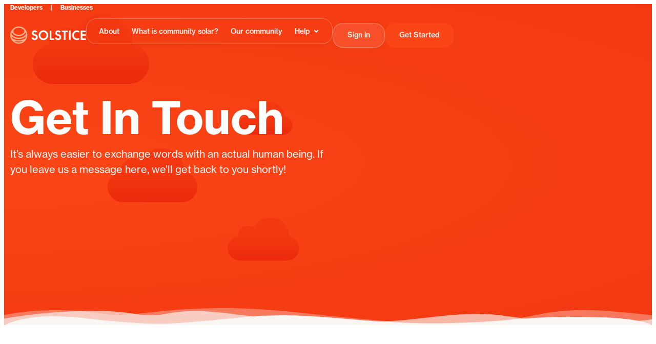

--- FILE ---
content_type: text/html; charset=utf-8
request_url: https://www.google.com/recaptcha/api2/anchor?ar=1&k=6LcToA8sAAAAAEiFPUHEG1B7yNiFjUxTHqsKxUsA&co=aHR0cHM6Ly9zb2xzdGljZS51czo0NDM.&hl=en&v=PoyoqOPhxBO7pBk68S4YbpHZ&size=invisible&anchor-ms=20000&execute-ms=30000&cb=q7005pwv996g
body_size: 48571
content:
<!DOCTYPE HTML><html dir="ltr" lang="en"><head><meta http-equiv="Content-Type" content="text/html; charset=UTF-8">
<meta http-equiv="X-UA-Compatible" content="IE=edge">
<title>reCAPTCHA</title>
<style type="text/css">
/* cyrillic-ext */
@font-face {
  font-family: 'Roboto';
  font-style: normal;
  font-weight: 400;
  font-stretch: 100%;
  src: url(//fonts.gstatic.com/s/roboto/v48/KFO7CnqEu92Fr1ME7kSn66aGLdTylUAMa3GUBHMdazTgWw.woff2) format('woff2');
  unicode-range: U+0460-052F, U+1C80-1C8A, U+20B4, U+2DE0-2DFF, U+A640-A69F, U+FE2E-FE2F;
}
/* cyrillic */
@font-face {
  font-family: 'Roboto';
  font-style: normal;
  font-weight: 400;
  font-stretch: 100%;
  src: url(//fonts.gstatic.com/s/roboto/v48/KFO7CnqEu92Fr1ME7kSn66aGLdTylUAMa3iUBHMdazTgWw.woff2) format('woff2');
  unicode-range: U+0301, U+0400-045F, U+0490-0491, U+04B0-04B1, U+2116;
}
/* greek-ext */
@font-face {
  font-family: 'Roboto';
  font-style: normal;
  font-weight: 400;
  font-stretch: 100%;
  src: url(//fonts.gstatic.com/s/roboto/v48/KFO7CnqEu92Fr1ME7kSn66aGLdTylUAMa3CUBHMdazTgWw.woff2) format('woff2');
  unicode-range: U+1F00-1FFF;
}
/* greek */
@font-face {
  font-family: 'Roboto';
  font-style: normal;
  font-weight: 400;
  font-stretch: 100%;
  src: url(//fonts.gstatic.com/s/roboto/v48/KFO7CnqEu92Fr1ME7kSn66aGLdTylUAMa3-UBHMdazTgWw.woff2) format('woff2');
  unicode-range: U+0370-0377, U+037A-037F, U+0384-038A, U+038C, U+038E-03A1, U+03A3-03FF;
}
/* math */
@font-face {
  font-family: 'Roboto';
  font-style: normal;
  font-weight: 400;
  font-stretch: 100%;
  src: url(//fonts.gstatic.com/s/roboto/v48/KFO7CnqEu92Fr1ME7kSn66aGLdTylUAMawCUBHMdazTgWw.woff2) format('woff2');
  unicode-range: U+0302-0303, U+0305, U+0307-0308, U+0310, U+0312, U+0315, U+031A, U+0326-0327, U+032C, U+032F-0330, U+0332-0333, U+0338, U+033A, U+0346, U+034D, U+0391-03A1, U+03A3-03A9, U+03B1-03C9, U+03D1, U+03D5-03D6, U+03F0-03F1, U+03F4-03F5, U+2016-2017, U+2034-2038, U+203C, U+2040, U+2043, U+2047, U+2050, U+2057, U+205F, U+2070-2071, U+2074-208E, U+2090-209C, U+20D0-20DC, U+20E1, U+20E5-20EF, U+2100-2112, U+2114-2115, U+2117-2121, U+2123-214F, U+2190, U+2192, U+2194-21AE, U+21B0-21E5, U+21F1-21F2, U+21F4-2211, U+2213-2214, U+2216-22FF, U+2308-230B, U+2310, U+2319, U+231C-2321, U+2336-237A, U+237C, U+2395, U+239B-23B7, U+23D0, U+23DC-23E1, U+2474-2475, U+25AF, U+25B3, U+25B7, U+25BD, U+25C1, U+25CA, U+25CC, U+25FB, U+266D-266F, U+27C0-27FF, U+2900-2AFF, U+2B0E-2B11, U+2B30-2B4C, U+2BFE, U+3030, U+FF5B, U+FF5D, U+1D400-1D7FF, U+1EE00-1EEFF;
}
/* symbols */
@font-face {
  font-family: 'Roboto';
  font-style: normal;
  font-weight: 400;
  font-stretch: 100%;
  src: url(//fonts.gstatic.com/s/roboto/v48/KFO7CnqEu92Fr1ME7kSn66aGLdTylUAMaxKUBHMdazTgWw.woff2) format('woff2');
  unicode-range: U+0001-000C, U+000E-001F, U+007F-009F, U+20DD-20E0, U+20E2-20E4, U+2150-218F, U+2190, U+2192, U+2194-2199, U+21AF, U+21E6-21F0, U+21F3, U+2218-2219, U+2299, U+22C4-22C6, U+2300-243F, U+2440-244A, U+2460-24FF, U+25A0-27BF, U+2800-28FF, U+2921-2922, U+2981, U+29BF, U+29EB, U+2B00-2BFF, U+4DC0-4DFF, U+FFF9-FFFB, U+10140-1018E, U+10190-1019C, U+101A0, U+101D0-101FD, U+102E0-102FB, U+10E60-10E7E, U+1D2C0-1D2D3, U+1D2E0-1D37F, U+1F000-1F0FF, U+1F100-1F1AD, U+1F1E6-1F1FF, U+1F30D-1F30F, U+1F315, U+1F31C, U+1F31E, U+1F320-1F32C, U+1F336, U+1F378, U+1F37D, U+1F382, U+1F393-1F39F, U+1F3A7-1F3A8, U+1F3AC-1F3AF, U+1F3C2, U+1F3C4-1F3C6, U+1F3CA-1F3CE, U+1F3D4-1F3E0, U+1F3ED, U+1F3F1-1F3F3, U+1F3F5-1F3F7, U+1F408, U+1F415, U+1F41F, U+1F426, U+1F43F, U+1F441-1F442, U+1F444, U+1F446-1F449, U+1F44C-1F44E, U+1F453, U+1F46A, U+1F47D, U+1F4A3, U+1F4B0, U+1F4B3, U+1F4B9, U+1F4BB, U+1F4BF, U+1F4C8-1F4CB, U+1F4D6, U+1F4DA, U+1F4DF, U+1F4E3-1F4E6, U+1F4EA-1F4ED, U+1F4F7, U+1F4F9-1F4FB, U+1F4FD-1F4FE, U+1F503, U+1F507-1F50B, U+1F50D, U+1F512-1F513, U+1F53E-1F54A, U+1F54F-1F5FA, U+1F610, U+1F650-1F67F, U+1F687, U+1F68D, U+1F691, U+1F694, U+1F698, U+1F6AD, U+1F6B2, U+1F6B9-1F6BA, U+1F6BC, U+1F6C6-1F6CF, U+1F6D3-1F6D7, U+1F6E0-1F6EA, U+1F6F0-1F6F3, U+1F6F7-1F6FC, U+1F700-1F7FF, U+1F800-1F80B, U+1F810-1F847, U+1F850-1F859, U+1F860-1F887, U+1F890-1F8AD, U+1F8B0-1F8BB, U+1F8C0-1F8C1, U+1F900-1F90B, U+1F93B, U+1F946, U+1F984, U+1F996, U+1F9E9, U+1FA00-1FA6F, U+1FA70-1FA7C, U+1FA80-1FA89, U+1FA8F-1FAC6, U+1FACE-1FADC, U+1FADF-1FAE9, U+1FAF0-1FAF8, U+1FB00-1FBFF;
}
/* vietnamese */
@font-face {
  font-family: 'Roboto';
  font-style: normal;
  font-weight: 400;
  font-stretch: 100%;
  src: url(//fonts.gstatic.com/s/roboto/v48/KFO7CnqEu92Fr1ME7kSn66aGLdTylUAMa3OUBHMdazTgWw.woff2) format('woff2');
  unicode-range: U+0102-0103, U+0110-0111, U+0128-0129, U+0168-0169, U+01A0-01A1, U+01AF-01B0, U+0300-0301, U+0303-0304, U+0308-0309, U+0323, U+0329, U+1EA0-1EF9, U+20AB;
}
/* latin-ext */
@font-face {
  font-family: 'Roboto';
  font-style: normal;
  font-weight: 400;
  font-stretch: 100%;
  src: url(//fonts.gstatic.com/s/roboto/v48/KFO7CnqEu92Fr1ME7kSn66aGLdTylUAMa3KUBHMdazTgWw.woff2) format('woff2');
  unicode-range: U+0100-02BA, U+02BD-02C5, U+02C7-02CC, U+02CE-02D7, U+02DD-02FF, U+0304, U+0308, U+0329, U+1D00-1DBF, U+1E00-1E9F, U+1EF2-1EFF, U+2020, U+20A0-20AB, U+20AD-20C0, U+2113, U+2C60-2C7F, U+A720-A7FF;
}
/* latin */
@font-face {
  font-family: 'Roboto';
  font-style: normal;
  font-weight: 400;
  font-stretch: 100%;
  src: url(//fonts.gstatic.com/s/roboto/v48/KFO7CnqEu92Fr1ME7kSn66aGLdTylUAMa3yUBHMdazQ.woff2) format('woff2');
  unicode-range: U+0000-00FF, U+0131, U+0152-0153, U+02BB-02BC, U+02C6, U+02DA, U+02DC, U+0304, U+0308, U+0329, U+2000-206F, U+20AC, U+2122, U+2191, U+2193, U+2212, U+2215, U+FEFF, U+FFFD;
}
/* cyrillic-ext */
@font-face {
  font-family: 'Roboto';
  font-style: normal;
  font-weight: 500;
  font-stretch: 100%;
  src: url(//fonts.gstatic.com/s/roboto/v48/KFO7CnqEu92Fr1ME7kSn66aGLdTylUAMa3GUBHMdazTgWw.woff2) format('woff2');
  unicode-range: U+0460-052F, U+1C80-1C8A, U+20B4, U+2DE0-2DFF, U+A640-A69F, U+FE2E-FE2F;
}
/* cyrillic */
@font-face {
  font-family: 'Roboto';
  font-style: normal;
  font-weight: 500;
  font-stretch: 100%;
  src: url(//fonts.gstatic.com/s/roboto/v48/KFO7CnqEu92Fr1ME7kSn66aGLdTylUAMa3iUBHMdazTgWw.woff2) format('woff2');
  unicode-range: U+0301, U+0400-045F, U+0490-0491, U+04B0-04B1, U+2116;
}
/* greek-ext */
@font-face {
  font-family: 'Roboto';
  font-style: normal;
  font-weight: 500;
  font-stretch: 100%;
  src: url(//fonts.gstatic.com/s/roboto/v48/KFO7CnqEu92Fr1ME7kSn66aGLdTylUAMa3CUBHMdazTgWw.woff2) format('woff2');
  unicode-range: U+1F00-1FFF;
}
/* greek */
@font-face {
  font-family: 'Roboto';
  font-style: normal;
  font-weight: 500;
  font-stretch: 100%;
  src: url(//fonts.gstatic.com/s/roboto/v48/KFO7CnqEu92Fr1ME7kSn66aGLdTylUAMa3-UBHMdazTgWw.woff2) format('woff2');
  unicode-range: U+0370-0377, U+037A-037F, U+0384-038A, U+038C, U+038E-03A1, U+03A3-03FF;
}
/* math */
@font-face {
  font-family: 'Roboto';
  font-style: normal;
  font-weight: 500;
  font-stretch: 100%;
  src: url(//fonts.gstatic.com/s/roboto/v48/KFO7CnqEu92Fr1ME7kSn66aGLdTylUAMawCUBHMdazTgWw.woff2) format('woff2');
  unicode-range: U+0302-0303, U+0305, U+0307-0308, U+0310, U+0312, U+0315, U+031A, U+0326-0327, U+032C, U+032F-0330, U+0332-0333, U+0338, U+033A, U+0346, U+034D, U+0391-03A1, U+03A3-03A9, U+03B1-03C9, U+03D1, U+03D5-03D6, U+03F0-03F1, U+03F4-03F5, U+2016-2017, U+2034-2038, U+203C, U+2040, U+2043, U+2047, U+2050, U+2057, U+205F, U+2070-2071, U+2074-208E, U+2090-209C, U+20D0-20DC, U+20E1, U+20E5-20EF, U+2100-2112, U+2114-2115, U+2117-2121, U+2123-214F, U+2190, U+2192, U+2194-21AE, U+21B0-21E5, U+21F1-21F2, U+21F4-2211, U+2213-2214, U+2216-22FF, U+2308-230B, U+2310, U+2319, U+231C-2321, U+2336-237A, U+237C, U+2395, U+239B-23B7, U+23D0, U+23DC-23E1, U+2474-2475, U+25AF, U+25B3, U+25B7, U+25BD, U+25C1, U+25CA, U+25CC, U+25FB, U+266D-266F, U+27C0-27FF, U+2900-2AFF, U+2B0E-2B11, U+2B30-2B4C, U+2BFE, U+3030, U+FF5B, U+FF5D, U+1D400-1D7FF, U+1EE00-1EEFF;
}
/* symbols */
@font-face {
  font-family: 'Roboto';
  font-style: normal;
  font-weight: 500;
  font-stretch: 100%;
  src: url(//fonts.gstatic.com/s/roboto/v48/KFO7CnqEu92Fr1ME7kSn66aGLdTylUAMaxKUBHMdazTgWw.woff2) format('woff2');
  unicode-range: U+0001-000C, U+000E-001F, U+007F-009F, U+20DD-20E0, U+20E2-20E4, U+2150-218F, U+2190, U+2192, U+2194-2199, U+21AF, U+21E6-21F0, U+21F3, U+2218-2219, U+2299, U+22C4-22C6, U+2300-243F, U+2440-244A, U+2460-24FF, U+25A0-27BF, U+2800-28FF, U+2921-2922, U+2981, U+29BF, U+29EB, U+2B00-2BFF, U+4DC0-4DFF, U+FFF9-FFFB, U+10140-1018E, U+10190-1019C, U+101A0, U+101D0-101FD, U+102E0-102FB, U+10E60-10E7E, U+1D2C0-1D2D3, U+1D2E0-1D37F, U+1F000-1F0FF, U+1F100-1F1AD, U+1F1E6-1F1FF, U+1F30D-1F30F, U+1F315, U+1F31C, U+1F31E, U+1F320-1F32C, U+1F336, U+1F378, U+1F37D, U+1F382, U+1F393-1F39F, U+1F3A7-1F3A8, U+1F3AC-1F3AF, U+1F3C2, U+1F3C4-1F3C6, U+1F3CA-1F3CE, U+1F3D4-1F3E0, U+1F3ED, U+1F3F1-1F3F3, U+1F3F5-1F3F7, U+1F408, U+1F415, U+1F41F, U+1F426, U+1F43F, U+1F441-1F442, U+1F444, U+1F446-1F449, U+1F44C-1F44E, U+1F453, U+1F46A, U+1F47D, U+1F4A3, U+1F4B0, U+1F4B3, U+1F4B9, U+1F4BB, U+1F4BF, U+1F4C8-1F4CB, U+1F4D6, U+1F4DA, U+1F4DF, U+1F4E3-1F4E6, U+1F4EA-1F4ED, U+1F4F7, U+1F4F9-1F4FB, U+1F4FD-1F4FE, U+1F503, U+1F507-1F50B, U+1F50D, U+1F512-1F513, U+1F53E-1F54A, U+1F54F-1F5FA, U+1F610, U+1F650-1F67F, U+1F687, U+1F68D, U+1F691, U+1F694, U+1F698, U+1F6AD, U+1F6B2, U+1F6B9-1F6BA, U+1F6BC, U+1F6C6-1F6CF, U+1F6D3-1F6D7, U+1F6E0-1F6EA, U+1F6F0-1F6F3, U+1F6F7-1F6FC, U+1F700-1F7FF, U+1F800-1F80B, U+1F810-1F847, U+1F850-1F859, U+1F860-1F887, U+1F890-1F8AD, U+1F8B0-1F8BB, U+1F8C0-1F8C1, U+1F900-1F90B, U+1F93B, U+1F946, U+1F984, U+1F996, U+1F9E9, U+1FA00-1FA6F, U+1FA70-1FA7C, U+1FA80-1FA89, U+1FA8F-1FAC6, U+1FACE-1FADC, U+1FADF-1FAE9, U+1FAF0-1FAF8, U+1FB00-1FBFF;
}
/* vietnamese */
@font-face {
  font-family: 'Roboto';
  font-style: normal;
  font-weight: 500;
  font-stretch: 100%;
  src: url(//fonts.gstatic.com/s/roboto/v48/KFO7CnqEu92Fr1ME7kSn66aGLdTylUAMa3OUBHMdazTgWw.woff2) format('woff2');
  unicode-range: U+0102-0103, U+0110-0111, U+0128-0129, U+0168-0169, U+01A0-01A1, U+01AF-01B0, U+0300-0301, U+0303-0304, U+0308-0309, U+0323, U+0329, U+1EA0-1EF9, U+20AB;
}
/* latin-ext */
@font-face {
  font-family: 'Roboto';
  font-style: normal;
  font-weight: 500;
  font-stretch: 100%;
  src: url(//fonts.gstatic.com/s/roboto/v48/KFO7CnqEu92Fr1ME7kSn66aGLdTylUAMa3KUBHMdazTgWw.woff2) format('woff2');
  unicode-range: U+0100-02BA, U+02BD-02C5, U+02C7-02CC, U+02CE-02D7, U+02DD-02FF, U+0304, U+0308, U+0329, U+1D00-1DBF, U+1E00-1E9F, U+1EF2-1EFF, U+2020, U+20A0-20AB, U+20AD-20C0, U+2113, U+2C60-2C7F, U+A720-A7FF;
}
/* latin */
@font-face {
  font-family: 'Roboto';
  font-style: normal;
  font-weight: 500;
  font-stretch: 100%;
  src: url(//fonts.gstatic.com/s/roboto/v48/KFO7CnqEu92Fr1ME7kSn66aGLdTylUAMa3yUBHMdazQ.woff2) format('woff2');
  unicode-range: U+0000-00FF, U+0131, U+0152-0153, U+02BB-02BC, U+02C6, U+02DA, U+02DC, U+0304, U+0308, U+0329, U+2000-206F, U+20AC, U+2122, U+2191, U+2193, U+2212, U+2215, U+FEFF, U+FFFD;
}
/* cyrillic-ext */
@font-face {
  font-family: 'Roboto';
  font-style: normal;
  font-weight: 900;
  font-stretch: 100%;
  src: url(//fonts.gstatic.com/s/roboto/v48/KFO7CnqEu92Fr1ME7kSn66aGLdTylUAMa3GUBHMdazTgWw.woff2) format('woff2');
  unicode-range: U+0460-052F, U+1C80-1C8A, U+20B4, U+2DE0-2DFF, U+A640-A69F, U+FE2E-FE2F;
}
/* cyrillic */
@font-face {
  font-family: 'Roboto';
  font-style: normal;
  font-weight: 900;
  font-stretch: 100%;
  src: url(//fonts.gstatic.com/s/roboto/v48/KFO7CnqEu92Fr1ME7kSn66aGLdTylUAMa3iUBHMdazTgWw.woff2) format('woff2');
  unicode-range: U+0301, U+0400-045F, U+0490-0491, U+04B0-04B1, U+2116;
}
/* greek-ext */
@font-face {
  font-family: 'Roboto';
  font-style: normal;
  font-weight: 900;
  font-stretch: 100%;
  src: url(//fonts.gstatic.com/s/roboto/v48/KFO7CnqEu92Fr1ME7kSn66aGLdTylUAMa3CUBHMdazTgWw.woff2) format('woff2');
  unicode-range: U+1F00-1FFF;
}
/* greek */
@font-face {
  font-family: 'Roboto';
  font-style: normal;
  font-weight: 900;
  font-stretch: 100%;
  src: url(//fonts.gstatic.com/s/roboto/v48/KFO7CnqEu92Fr1ME7kSn66aGLdTylUAMa3-UBHMdazTgWw.woff2) format('woff2');
  unicode-range: U+0370-0377, U+037A-037F, U+0384-038A, U+038C, U+038E-03A1, U+03A3-03FF;
}
/* math */
@font-face {
  font-family: 'Roboto';
  font-style: normal;
  font-weight: 900;
  font-stretch: 100%;
  src: url(//fonts.gstatic.com/s/roboto/v48/KFO7CnqEu92Fr1ME7kSn66aGLdTylUAMawCUBHMdazTgWw.woff2) format('woff2');
  unicode-range: U+0302-0303, U+0305, U+0307-0308, U+0310, U+0312, U+0315, U+031A, U+0326-0327, U+032C, U+032F-0330, U+0332-0333, U+0338, U+033A, U+0346, U+034D, U+0391-03A1, U+03A3-03A9, U+03B1-03C9, U+03D1, U+03D5-03D6, U+03F0-03F1, U+03F4-03F5, U+2016-2017, U+2034-2038, U+203C, U+2040, U+2043, U+2047, U+2050, U+2057, U+205F, U+2070-2071, U+2074-208E, U+2090-209C, U+20D0-20DC, U+20E1, U+20E5-20EF, U+2100-2112, U+2114-2115, U+2117-2121, U+2123-214F, U+2190, U+2192, U+2194-21AE, U+21B0-21E5, U+21F1-21F2, U+21F4-2211, U+2213-2214, U+2216-22FF, U+2308-230B, U+2310, U+2319, U+231C-2321, U+2336-237A, U+237C, U+2395, U+239B-23B7, U+23D0, U+23DC-23E1, U+2474-2475, U+25AF, U+25B3, U+25B7, U+25BD, U+25C1, U+25CA, U+25CC, U+25FB, U+266D-266F, U+27C0-27FF, U+2900-2AFF, U+2B0E-2B11, U+2B30-2B4C, U+2BFE, U+3030, U+FF5B, U+FF5D, U+1D400-1D7FF, U+1EE00-1EEFF;
}
/* symbols */
@font-face {
  font-family: 'Roboto';
  font-style: normal;
  font-weight: 900;
  font-stretch: 100%;
  src: url(//fonts.gstatic.com/s/roboto/v48/KFO7CnqEu92Fr1ME7kSn66aGLdTylUAMaxKUBHMdazTgWw.woff2) format('woff2');
  unicode-range: U+0001-000C, U+000E-001F, U+007F-009F, U+20DD-20E0, U+20E2-20E4, U+2150-218F, U+2190, U+2192, U+2194-2199, U+21AF, U+21E6-21F0, U+21F3, U+2218-2219, U+2299, U+22C4-22C6, U+2300-243F, U+2440-244A, U+2460-24FF, U+25A0-27BF, U+2800-28FF, U+2921-2922, U+2981, U+29BF, U+29EB, U+2B00-2BFF, U+4DC0-4DFF, U+FFF9-FFFB, U+10140-1018E, U+10190-1019C, U+101A0, U+101D0-101FD, U+102E0-102FB, U+10E60-10E7E, U+1D2C0-1D2D3, U+1D2E0-1D37F, U+1F000-1F0FF, U+1F100-1F1AD, U+1F1E6-1F1FF, U+1F30D-1F30F, U+1F315, U+1F31C, U+1F31E, U+1F320-1F32C, U+1F336, U+1F378, U+1F37D, U+1F382, U+1F393-1F39F, U+1F3A7-1F3A8, U+1F3AC-1F3AF, U+1F3C2, U+1F3C4-1F3C6, U+1F3CA-1F3CE, U+1F3D4-1F3E0, U+1F3ED, U+1F3F1-1F3F3, U+1F3F5-1F3F7, U+1F408, U+1F415, U+1F41F, U+1F426, U+1F43F, U+1F441-1F442, U+1F444, U+1F446-1F449, U+1F44C-1F44E, U+1F453, U+1F46A, U+1F47D, U+1F4A3, U+1F4B0, U+1F4B3, U+1F4B9, U+1F4BB, U+1F4BF, U+1F4C8-1F4CB, U+1F4D6, U+1F4DA, U+1F4DF, U+1F4E3-1F4E6, U+1F4EA-1F4ED, U+1F4F7, U+1F4F9-1F4FB, U+1F4FD-1F4FE, U+1F503, U+1F507-1F50B, U+1F50D, U+1F512-1F513, U+1F53E-1F54A, U+1F54F-1F5FA, U+1F610, U+1F650-1F67F, U+1F687, U+1F68D, U+1F691, U+1F694, U+1F698, U+1F6AD, U+1F6B2, U+1F6B9-1F6BA, U+1F6BC, U+1F6C6-1F6CF, U+1F6D3-1F6D7, U+1F6E0-1F6EA, U+1F6F0-1F6F3, U+1F6F7-1F6FC, U+1F700-1F7FF, U+1F800-1F80B, U+1F810-1F847, U+1F850-1F859, U+1F860-1F887, U+1F890-1F8AD, U+1F8B0-1F8BB, U+1F8C0-1F8C1, U+1F900-1F90B, U+1F93B, U+1F946, U+1F984, U+1F996, U+1F9E9, U+1FA00-1FA6F, U+1FA70-1FA7C, U+1FA80-1FA89, U+1FA8F-1FAC6, U+1FACE-1FADC, U+1FADF-1FAE9, U+1FAF0-1FAF8, U+1FB00-1FBFF;
}
/* vietnamese */
@font-face {
  font-family: 'Roboto';
  font-style: normal;
  font-weight: 900;
  font-stretch: 100%;
  src: url(//fonts.gstatic.com/s/roboto/v48/KFO7CnqEu92Fr1ME7kSn66aGLdTylUAMa3OUBHMdazTgWw.woff2) format('woff2');
  unicode-range: U+0102-0103, U+0110-0111, U+0128-0129, U+0168-0169, U+01A0-01A1, U+01AF-01B0, U+0300-0301, U+0303-0304, U+0308-0309, U+0323, U+0329, U+1EA0-1EF9, U+20AB;
}
/* latin-ext */
@font-face {
  font-family: 'Roboto';
  font-style: normal;
  font-weight: 900;
  font-stretch: 100%;
  src: url(//fonts.gstatic.com/s/roboto/v48/KFO7CnqEu92Fr1ME7kSn66aGLdTylUAMa3KUBHMdazTgWw.woff2) format('woff2');
  unicode-range: U+0100-02BA, U+02BD-02C5, U+02C7-02CC, U+02CE-02D7, U+02DD-02FF, U+0304, U+0308, U+0329, U+1D00-1DBF, U+1E00-1E9F, U+1EF2-1EFF, U+2020, U+20A0-20AB, U+20AD-20C0, U+2113, U+2C60-2C7F, U+A720-A7FF;
}
/* latin */
@font-face {
  font-family: 'Roboto';
  font-style: normal;
  font-weight: 900;
  font-stretch: 100%;
  src: url(//fonts.gstatic.com/s/roboto/v48/KFO7CnqEu92Fr1ME7kSn66aGLdTylUAMa3yUBHMdazQ.woff2) format('woff2');
  unicode-range: U+0000-00FF, U+0131, U+0152-0153, U+02BB-02BC, U+02C6, U+02DA, U+02DC, U+0304, U+0308, U+0329, U+2000-206F, U+20AC, U+2122, U+2191, U+2193, U+2212, U+2215, U+FEFF, U+FFFD;
}

</style>
<link rel="stylesheet" type="text/css" href="https://www.gstatic.com/recaptcha/releases/PoyoqOPhxBO7pBk68S4YbpHZ/styles__ltr.css">
<script nonce="8l5Z8eN_URINH4JJrAZi_g" type="text/javascript">window['__recaptcha_api'] = 'https://www.google.com/recaptcha/api2/';</script>
<script type="text/javascript" src="https://www.gstatic.com/recaptcha/releases/PoyoqOPhxBO7pBk68S4YbpHZ/recaptcha__en.js" nonce="8l5Z8eN_URINH4JJrAZi_g">
      
    </script></head>
<body><div id="rc-anchor-alert" class="rc-anchor-alert"></div>
<input type="hidden" id="recaptcha-token" value="[base64]">
<script type="text/javascript" nonce="8l5Z8eN_URINH4JJrAZi_g">
      recaptcha.anchor.Main.init("[\x22ainput\x22,[\x22bgdata\x22,\x22\x22,\[base64]/[base64]/[base64]/[base64]/[base64]/[base64]/[base64]/[base64]/[base64]/[base64]\\u003d\x22,\[base64]\\u003d\x22,\x22w7g0DsK1wqnDuj5KIH1VD8Omwq01wo0Qwp3CgMOdw4E6VMOVYsO2BSHDp8Oaw4JzXsKVNghCTsODJiPDqTofw60UJ8O/IMOswo5aVycNVMK2FhDDnhRAQyDCq1vCrTZJYsO9w7XCuMK9aCxmwqMnwrVyw4VLTjctwrM+wrbCrjzDjsKRPVQ4NMOMJDYPwqQ/c3UxECgvaxsLMMKpV8OGSsO+GgnCiArDsHtjwpAQWgIAwq/[base64]/woA2w6DDkDEIwrl0An0EwpnDnnzCu8O+AcOGw4HDocOPwofCpBfDrcKAWMO4woApwqXDscKNw4jClMKgV8K8U0VJUcK5JBLDthjDmsK1LcOewrDDlMO8NQwPwp/[base64]/CisKhFsKZGMKvVMOPQcO0SsKrFFU7JcKPwpQDw6nCjcKiw7BXLiDCksOKw4vCmzFKGDEYwpbCk145w6HDu07DsMKywqk4QhvCtcKfHR7DqMO6T1HCgyvCi0NjUMKrw5HDtsKmwotNIcKvW8Khwp0zw5jCnmtQRcORX8OGWB8/[base64]/DcKMw6oBNSbDncOFw6DCmsK+w6jCnCjCrDvDojvDpGHCniLCmcOdwoPDlXrClkFHdcKbwpTCvwbCo0zDu1gxw4wvwqHDqMKnw6XDszYUfcOyw77Dv8KdZ8ObwqfDsMKUw4fCphhNw4B1wpBzw7dvwpfCsj1jw6hrC2/[base64]/DnHBLcUrDm0fDnHpEw5zCszoUMsOJJDDCqW7CqjBWfgrDr8Ogw6R1WsKZHsKAwq1XwrEPwrtuBHZXwr/DtcKJwp/Co15zwqjDn3cgHDFZI8OzwqXCplXCn3EWwqzDsh0hf3EMPMOMCl/CgMKEwq/[base64]/NXAgFsOdw5fCqhQwwo/CjcOYw5TDh8KSEgRZaMKzwqHCvMOsWS/CkMODw5jCmjLDu8OTwrzCucK0wr1LMQDCp8KZQ8ObSz3CuMK0wq/CiSoMwrzDgUguwoDCpV9swq/DoMO2wpxYwqZGw7LDhcOcGcOqwrvCrXRFw5klw6xew5LDmsO+w5g5w48wA8OGOX/DpmXDucO4w70aw6cew4Azw5oLLwFVFcKXB8KFwp1aL07DsCTDgsOLV10uAsK2Ak95w4MfwqHDlsOkw6zCiMKrD8Ktd8OXVC7DjMKmMsKNw5PCg8ODHMKswpDCsWPDlH/DiwHDrBkXK8KeCMOTQRHDp8KDGHgNw6rCqx7Cu0MwwqnDicK+w6oMwp/[base64]/CjEzCoXrCosO1e2HCp0liQMKKfizCqMOiw6YvAAFdd19JHMOhw5rCi8OQG1rDjjQ+On04flTCjg9+dBMSHSAbV8KnEE3Dm8O4BsKfwpnDq8KlcmMoYyjCrsOtX8Kcw5nDg2/DmRLDmsO/woTCuSF+P8K1wpLCpB7Ct1/Cj8Kywp7DqcOkYWVkFkjDnmMbSAdSA8O1wpDChitpdWkgazHCr8K9UsOPWsOBLMKEH8OtwqtuKArDrcOGElvCu8K7w6MTccOnw7puwr/CoEJowpLDlmcYHsOWcMOzYcO0GgTCgHPDv34DwrTDpwvCoFAsAQTDlsKrNsKcRDHDuVdLNsKVw41dIgHCg3JVw5ARw43Cg8Ovw45qTXrCkE7CiA4yw63DqxgNwrnDqnFkwrbCkkBhw7TCqQ0+woYvw7QvwqEUw7N2w5o/KsOlwqnDoVfCucOXPcKXa8Kpwq/CkxtVTS0Lf8K2w47CpsOwIMKSwqVMwpIZJywUwp7CgXwuw73DgkJtw53Co21tw7Mlw7LDhCsiwoQGw6jDocKmVnbDmiheZ8Olb8KEwprCrMOcYlgaNsKuwr3Chi/DtsOJw6TCssK6JMKqESBHXyYEw6jCnFlew4TDtcKGwo5Iwpszwp/DsTrCq8KeBcKzwq0mKB0oLsKvwqVSw7fDt8O2w4hkJMKPN8OHQUTDssKAw5TDpinDp8OOIsObX8KDP18TJ0Avw4ANw7pYw43CpkLCjTd1AsOydifCsisHXcK/w4bCmkZ0wp/[base64]/DnHTCjyQawq8JwoTCq8K/J8K7BT/DsnIzT8ORwozCjWwmXVEBw5DClwpfw6FXUnPDjUHCoWMpfsKdw6XCkMOqw6wdIQfDnMOtwq/DiMOCH8OSbsOpasKxw5bDvkXDqTTDssOdTcOdKSnCmXQ0JsOgw6gOBsOPw7ZvM8KNw5kPwpB8OsOLwobDssKtVx0tw5rDhMKDBzHDlXnCjMONKRnDhjYMDV5rw7vCsXbDghzDkRQDVX/DgC/ClmgQYRQPwrfDrsOWTnvDh2Z1NA9iWcOJwoHDjglFw7Mrw78vw6Qpwp7Co8KLKA/CiMKRwrMWwqXDq1Ekw7xNBnxeV1TCilrCpEAcw5t0UMKqDFYiwqHCrcKKwobDvjFcDMO/wq0QEGctw7vCvMK8wobCmcOiw6TCtsKiw4TDu8KoDV4wwrbDiix7LlbDqsKKG8K+w5LDn8OWwrh7w5LCk8OvwrvCp8KvDHjCrRhxw53Cj0nCr3vDtMOZw5M3GsKjesKed1bCoy8zw7nCj8OGwqJiwrjDiMOUwp7CrRIuLMKTwqXCr8KWwo5pecOiBmjCl8OjL3/Ci8KDf8Kkf2h7Hlt/w5IiezVUasONPsKuwrzChMKLw4EtacKsSMKyMWNLDMKiw7PDtkfDs2nCqHvCiF9qPsKkUMONw7h3w54gwptHFQvCu8KAWyfDgsOzdMKOwodtw518C8Kow7/CtcO2wqLDlQ/Dk8Kuw5fCvMKQXHvCsXoZKsOSw5PDpMKawpppIxU7BzbCsjpuwqHCpm4Dw6vCmMOBw7zCmMOGwo3Dl2vDv8O7w5jDinDCrHjCoMK+Fkh1wrlkaUjCvcOuw5TClnrDmR/DlMOAPxJtwpMQw7odGiFJW2w+VRFwF8KxNcOWJsKLwrbCsQvCn8O2w6EDajtzeADClyh/[base64]/CoMKlw4YEw699P8Oww584fF8TcT1Fw6YSeQ/DknYjw7jDgcKVSkxybMK/LcO8E0x/wrnCuE5VaAorMcKRwqzDrj4swrc9w5R0B0DCk2bDrsKpLMKow4fCgMOjwqrChsODcjLDqcK/EhLDnsOnw7YGw5fDlsO5wrsjSsKywoETwocEwovCj2c/w6Y1SMO/wr5TJcOKw7DCt8Oew5M0wqTDjcOwXsKGw54MwqLCuSsEBMOcw5IUw7vCqV3Cr2/DtHM8wr1QcinCqCnDsCQow6HDi8OxZlkhwq9HdRrDncK+wpnCnxfDimTCv3fCvcK2woMUw546w4XCgk7CvMK0QMKVw7IQRlcTw6cZw68NDFB5PsKaw5QCw7/DrycTwrbCnUzCo0jCmnFtwqbCjsKaw5XCuS9mwotsw4J8PsOEw6fCr8OGwpjCscKOWW8rwpnCtMKVSRfDj8K8w78VwrrCu8KCw4t4LXrDqMOQYD/CiMKMw61yKDAMw5hqMMKkw7vCvcOsXEM+woxSYcOpwoUqWgdAw6JHRE7DrcO5fyTDsFYCKcO7wrXCrsO9w63DgsOlw58rw5HDlMK1wpBVw57Dv8OuwpjChsONQDATwoLCicOZw6XCmydVFA1zw43DrcOqAEnDhlTDksOTQVXCjcOcXsKYwonCvcO7w5/CmMKKwodnw5wQwqJQw5vDvg3Cl3LCslXDs8KPw7jDmi5jwqB/QsKVH8K6R8OawpzCk8KnWMKywo1aNGxQIsK5dcOuw4gFwp5nR8KkwrIjXi9Qw7opRMKMwpU4w57DpW1KTjDCqsOnwo/[base64]/CocKWwrAXwr1fYC/CnMK4w7ARUcK7w70qS8OWY8OWHsOQMCZkw5lGwpFow5vCk3vDlh/CocOZwqTCr8KxLcOTw4vCogvDscO3W8KdfEIqUQQ6IMOPwr3DhhIBw47ChVfCjlPCjBpowqrDrsKYw7BpPGolw4HClVrDicKSKFlsw6hKfMKEw6I3wrBkw4fDq1DDkmYYw5h5wpcYw5fChcOqwp/DjsKcw4QkK8KAw4zCqyfDmMOtDkbCp1DClsO4AyrDgsKjIFvCncOqwo8VKSAFw6vDqzMuW8KwCsO5wqXCjGDCpMKwcsK1wrTCgAl/WDDCmgvCusKKwrdaw7nDkMOqwrrDkgvDqcKaw5fDrCp0wrvCqgnCkMKsB1dONDLDt8KPYR3Dm8OQwqJqw5DDjVwGw4ovw6bCrCjDocOjw4DCssKWPMOtAMKwCMOyVsOGw6B1UMKsw5/[base64]/Dnn9/w5rCocKqLMKswrHCkMKBwpslBcOKPMK8wqliw6c4UAQxQUrDi8Oew7/CoB/Di2DCq3nDslp/[base64]/P8K3wqp4IsKxbMKIWjpOwq3Cq8KpwoTDhRLDvUzDj1JdwrMNwohZw73CvHFWw4DCqzNgWsKowoNRw4jCsMOCw6hvwpcMAsK8ABDDhWoLCcKHLyUvwoPCvcK8ZMOSP3cSw7daVcKvK8Kfw49Sw77Cs8KFDSUGw7BmwqbCpVDCgsO7ccOUHDnDrsOewo9Rw6ZAw4rDmH/DmVF0w5lEDS7DjRovHsOAwpbCpVgGw4PCi8OdWGIdw6XCtcObw47Du8OfcB9Xwow5woXCqyYdfxTDmkPCl8OEwrHDrgNWIMKFCMOCwpvDr37CtV/CgsKRIFI2w5ZjCmvDnsOyVcOFw5vCs1bDvMKEwrM4Z3Viw4TCpcOWwooiw5bDu3/CmzDDlUBqw5jCq8K/wozDqMOYw4bDugsAw4lsYMK6MTfCtCDDnhcdwpwoe2I+KsOvwo8SXAgVeVjDswjCnsKbZMKHfE7DsSU/[base64]/EcOiw7vCvlXCkSU8NsKAwoPDixtZWsKlMcO3bVsxw7/[base64]/NcKvecO8w6wsF8KyK8KVworDn0zCgsOowqp1w4TCsh0AIELCpcOpw5tkBm8Nw6Bfw4p4EMKbw5bDgjkww4ZFNibCr8O9wq5pw5PCgcKRecOlbRBoFi1FVsOxwqHCh8K1QR4/w5wfw5PDjcOvw5EywqnDlggIw7TCmiLCqGDCscKzwocKwonCmcOawpInw4XDlsOew5PDmcOsRsOMJ3nDqEErwoTCq8Kvwo96wqXCmcOkw7g+Ez7Do8O0w5AIwq94woXCvBZPw5Y/[base64]/CucK8w6rDiMKKwrTDk8Kdwr1zYcOhw6PCq8Kjw6kzZyzDgGQUMEIdw6M4w5kDwonCi1bDnUsaCATDp8O5eW/CoBXDp8KLFkPCtcKfw5LCp8KkJkRxP2VfIcKUwpEHBQLDmUVSw4rDnnZXw5E3woXDrsOhOsOiw47Do8O3WHbCnMK6HMKQwr99wqPDuMKICU3CmWU6w6TDuFcnccO/[base64]/CusO3A8KMTRLDvljDqRLCvcOoXQZSQkXCsAbDi8Kvw4Q2URwywqXDmxQ+N2rCpHzDmBc/Vz7Dm8K/[base64]/Cl8OFW1vDqMOcAS14w7cMCWUbw5DDog/Cn0LDo8Khw5AJGSXCuTxQw7/CinDDgsKuZ8KvdMKKaR7CisObSHPDiA0+QcKZDsOewrk9wphZdCskwqJ5w75uVMOCGcO6wo9kCcKuw6fCusKFfisFw7gyw6vDqAZRw6/[base64]/[base64]/DiUnDnDDDr8O+w5AbM2rCo3N/[base64]/DgcOyw6zDij4ff8OoUmfCnsOaLcOEe3HCmsKFwpwKZMKefcKyw6AAVcO8ScKqw5dpw5lqworDs8Obw4PCtxnDs8Owwo1xKsKsDsKMZ8KXE3zDmMOfVT1OdBAYw7dpwo/[base64]/CiMKtPsO3wpTCu8OqG37Chl3Dt8KCwrTDsMKNRsKPETrClcKOwqLDmw7CtcKhMDfChMK3Lxsawr9vw7LDiTTCqk3DgMKawokFB3rCr3PDlcKjOcOHWsOrU8OWRy/DnmR/wpxZUcORGwNeQS5fwqzCssKjEE3Do8K8w7/DjsOoYV83dRXDpcOwaMOnXD0qCk9cwrPCnwMww4jDpMOGGSY7w4nCkcKXwoIww5clw5XDm1xtw5xYHjNIw67DvcKEwoTCoWnDsRVHVsKZBMO7w5/DuMOxw45pNSJ7aC8xVsKHY8OVKcOPBkXCmcKqZMK4N8K9wqnDkwbCuCUxYmEtw5HDr8OqLA7Cg8O+E0HCrsKdbAvDlUzDsVHDrybCksKSw4dkw4bCvV97XmHDiMOOVsOwwq1CVl/CiMK2MhkBwp0GETlePlk+w4vCmsObwo9xwqjCvcOaE8OjIMK6bA/DrMKoZsOpGMO7w7c6HHjDtsOtAMKKOcK2wp8SEGxZw67Crw0tFcKMwrHDlsKZw4pQw6rCmz97AiFFL8KnI8OAw4EQwotRPMKzbnQswobCiUzDu3zCvcK1w5jCmcKfw4M+w5R6NMOYw4TCiMKHfGfCsD1PwqnDuQ5/w7s1W8O3VMKkIDsmwpNMVsO4wpvCj8KnN8OfJMKAwq9BZETClMKYfcKoX8KtDWUtwo4bw7sqR8O1wqjCpMO4wrhdDsKAZxo6w44zw6HCiXrDr8K/w75vw6DDqsOIcMKnEcKURzd8wphPFQTDncK0AmhzwqXCmsKlZMKufh7DtinCgQMMF8KIVcOpScOQFsOVQ8KQCcKqw6vClA3Dg3bDo8Kmcm/CmF/CusKUfsKTwpPDjMKGw5Zhw67ChkYDEWzCmsKPw5bDkxnCicKxw4BbBcK9CMK2S8Obw4htw5jClWPDplfDo2vDmynCmDfCo8OZwoRLw5bCq8OYwrR1wrxlwo8Rwr5Ww7/CkcKwLxzDsD3DgHzCq8OIacODQMKbDcOeb8OzKMK/Hl5VeQnCvMKDH8ONwq0QNjkuBsOPwqVDOMOjCsObD8Kiwq3DocOcwqoEP8OnKiLCkxzDuXLCrWDDvRdAwoxSVFQHXsKGwqDDsmXDtnIWwo3ChH3DuMOgV8KxwrZpwq3DjMKzwpEdwovCusK8w65ew7Y4wq7Ci8KDw7HDgjnChB/Cv8OhLjzDjcKEV8O2wr/CtgvDlMOZw4QOQsKEwr9KPcO5VcO4wqoSKsOTw4jDjcOaB2rCvmHCokEQwosmbXlYNyLDi3XCkcOmJRoSw4kewrwow73CocK4wopZCsKqwqlEwpRAw6rCpBXDtWPCksKSw5DDmWrCqsKUwr3CnivClMONSMKrMgXDhzvCj0LDicO6JEZewqPDl8O3w6RsUw5mwq/DuH3Cj8KffWfDpsO+wrDDpcKSw6rDhMO4wr5JwqXCin3CtBvCvEDDn8KoGy7DrMKGWcOpcMOuSF9Fw7vDjnDChQdVw6HDncOTwrNqHsKKCxV3M8KSw5oMwr/DhcOfMsKaIg9jwo/CqFDDjktrGmbDtcKcwotqw5BLwrnCs3bCucOUZ8OnwogdG8OUKsKRw7jDh088H8OTUBzCqwHDtjkJQ8Oow4rDn2EoK8KzwqJLdsOXQxbCm8KeF8KBdcOJNg7Cm8O/MsOCFWIPZzfDl8KTJ8K4wqV/[base64]/[base64]/a8KmwqTChcKoMsOdAcOnNl7Dt8OUwp/[base64]/Dr8Kpcm/CkiN8UsKHYhXDicKVworDqUBVX8KsfMOxwqEowrDCsMOuSxMYw6nClsOCwqoFagjCicK2w7oQw7vCpsOoecOIS2ELwpXCt8OUwrJOwrrCrn3Doz4xJMKAwoY3MlgEL8OQB8KLwpfCicKPw6PDu8Oow6Z5wpXCscOzN8ODD8ODYxzCssKywpJMwqcXwpMTWV/CjRzCgh9bZMOqLHDDgsKqKcKkQHjDhsOuHcOleEHDo8OgSxPDsR/Dg8OfEMKzGAzDm8KbfW4Qc1B8XMOMJBM7w6VffcKUw7AbwojCnXlNwp7Ci8KTw73DsMKxPcK7W34UBxIVVyDDm8OgJ0NrDcK1RUHCr8KVw4/Du1UPwqXCtcO5RzMiwo4dL8KwcMKCeB/CssK2wpkpM2nDhsOlM8KTwpcTwqzDhgvCnSfDk0dzw4UEwr7DssOSwo8IAFzDkMO6wqXDkz5Mw7rDgsK/[base64]/NcOVYMOUOUjCijrCjCNIwoPCvk3DqS/CtkZUw5xdcxEFDsKHfsKHGQoICxdcQcOlwpXDsR/DlMOLw7TDlnHCscKtwrozA1jCucKyFsOvUDVswpNSwojChsKZwrTDvMOtw6VbU8Kew5hMdsOhJ3BOQFXChEPCoQHDr8KzwoTCqMOlwo/CjTJbMsOydwLDr8KowqZ8GXDDin3DkQDDmsKcwobCt8OowqtPJ2vCsQjCvWRBLcKmwofDig/CvUDCk11xOsOIwps2Di4TbMOrwpU+wrvCqMOww7Utwp3DlDdlwpPDuU/DoMKnwpRHPmTCuwfCgmPChRnCuMOhwppewpDCtlBDD8KSaw3Doy9TOFnCuy3DisK3w6zClsKXwo/DqRrCnl0Je8ONwqTCssOcTMKxw7xqwrLDhcKawpRXwpQ0w6FcNcKgwpBKb8OCw7Eww5xkT8Kpw7tlw6DDnlBDwq3DtMKuW1nCnBZABT7CsMOvPsOTw6bClcOkwowXUH3DlsKLw53DjMK+JsK8EWbDqEBbw4Yxwo/Cs8KSw5nDp8KyaMOnw6hhwqJ9wqvClsOQehtXbV1gwqJQwq4CwqnCrcKiw5LDlADDokzDssKUCxjCmsKiXMOXVcKZQcO8SiDDuMOcwqIuwoDCm0lTHGHCtcKgw6cLfcK9dmPCoTfDhV8wwrVUTSxNwptwQ8O0Gj/CmgnCjcOAw5FKwoY0w5jCtGjDqMKqwqE8wptewpYQwoUSXnnClMOlwp4DPcKTecOiwr9pViBMFBleXMKew6dlwpjDlQpNwr/[base64]/CsMKcwqh4wp/[base64]/wr3Cr1XDrMOew54yYcORNsOSPsKXWcO9XsOCZcK7E8KqwpYfwpU+wqMdwoEEacKbZnTCjcKcbnUVQhs3DcONesKwQcKvwpEVbWzCvELCp13DhsORw617WBDDi8KlwqHCmcKQwrfCq8O1w5dFXsKRFQgGwrHCt8OsRQfClmVuL8KCIW7DtMK/w4x8G8KHwr1kw5LDtMOxDFIVw7zCpcOjEF82w7LDqDnDkmjDjcOiFsOlF3EQw7nDix/DsiTDgjF7w4t9DcOCwrnDvD1EwqdOwpc0Y8OXwr0oOQbDuCDDicKewq1bMMK9w6RDwq9Mw7x7w7t6wpkyw6bCrcOKVgXCs3Ikw68MwpnCvGzDkxYhw45Uwo4mwqwUwq/CvAINW8OrQ8Ohwr3DusOZw408w7rDs8OJwonCo1sHwp1xw6nCtgrDp2nDrmPDtXXCp8OHwqzDl8OARXlMwrYmwqTCn0/CjcKkw6PDvxtdEEDDosOmGlYNGMKZVAoKwqbDkz7CkcKcG3XCvcOHCsOUw5zCp8Oiw4nDlcKmwqbCiktgwpggJsO2w5cawrFiwpHCvR/DhcKAcS7Cm8OUdXHDo8O3cntNHcOVScKIwoTCosOowqnChUELNg7DnMKnwptGw4rDnlnCn8KowrDDssOzw7xrw4vDnsKLGjvDsQwDKCPDunFCw6pDYXbDnAbCuMKWSz/DvcKhwqQnMgZ3GMOTb8K9wojDj8Kdwo/DpUkdZGfCosOdJ8KvwqZYVXzCrMK8wpvCrRg9fDfDvsKDcsKHwpTCnwFAwrRkwqrCpcOsbsOIw4/DmkXCly4pw4jDqipKwr/DncK5wpbCjcKUYMKGwpTCrhLDsHrCp1Unw5jDiFzDrsOJFHQqeMOSw6bDnwpDMzDDm8OALsOHwrjDpwXCo8OwNcKHXGRTQMOJd8KkYzNsQ8OTIsKWwoTChsKaw5bDgyFuw59zw6zDpMOSP8K1dcKGCMOBH8OBfsK0w7TDnU7CjG/DiG9jKcOSw5HCncO4wpfDnMK+Y8ObwpLDuFIYLzTCniHDvBxTXcKtw5jDrQ/Dsng0JcOwwqV6w6JRXSHCpWw3S8OBwq7ChMOkw5hLdcKdW8O8w5dhw4MPwqfDkMKcwrE/[base64]/CqnJvwr/CjXLCo8KuHcK3wpHCphE6wqdhc1XCmcKawoBYwrh7UVdXw4bDqW96wpZ7wo3DtSopLxZ7w4sXwpfClGU3w71Vw7XDnnfDhMOSMsOWw4DDtMKhZMO0w4ktb8Kjwpo8woEDw5/DusOsHn4Ewp/Ch8O9wqsGw67DpSnCg8KNGgzDoxsrwpLCh8KKw65kw71YasKzSj5VMkJhJsOcGsKnw7dBSQbCpMOyUSnDo8O8wonDtcKyw6ACScKVNcOjFMO6QUI8wp0FFyTCoMK8w6UWw701QBVhwo/DkjjDosODw6lYwq9TTMOuHsKHw4lqw74PwpfChTLDgMKfbgVqwo3CsTLCm3/DlWzDog3DnCnCkcObwrBxcMOFcERrJsOTSsOYAmloDibDkCXDuMOqwofCgWhHw68uSWJjw7gawp4Jw73CnHLDinUYw7JdW0XChsOKw57Ch8O+KAhQY8KPLHMPwq9TQ8KPc8OyeMKdwpJ1w7DDkMKYw5MDw6F2d8Kbw4nCtFjDvRZ+w6LClsOnO8KVwotFJ2jCpA/Cm8KQGsOWBsK3IgHCs28yEcKkw7jCh8OrwpETwqzCucK+BMKHF1tYLsKzPSttdV7CnsKuw5oxwqHDmwHDtcKbdsKkw4U8YcK0w4/Dk8KHRynDnkTCrMK8T8ONw4/CqB7CkgcgO8OkcMK/wpjDrWHDusKawoTCocKIw5tWBTrCq8ONHGEBYsKhwqoKw7MGwq/[base64]/[base64]/[base64]/CsHTDpDjDtnnDtHAZQQhiSMK5ImDCjG/CrzDDjsORw4TCt8KjDMO7w6MdeMOFa8OowpfCpzvDlThhYcKfwr8CX0htYToVA8OFXDTDiMOOw5hkw5FWwrxxfwTDrR7CosOLw7nCtl4aw6/ClUd4w4LCjCfDiA8DLjjDk8KFw4nCsMK4woB9w7HDljbCmsOlw7XCvHrCggLCjcKxehVLMsKewptRwonDrm9sw69ywpthF8OEw4Y/[base64]/Dpm0fdCUaw6FnVMKrw57ChMOkZ1NbwpVIecOfLl3DucOewrJXMsOdYUXDisKaL8KKCnR+E8KiOHBERQBuw5bDjcOPH8OtwrxidC7Com/CtcK5azxDwpgWRsKndh/[base64]/RcK3wosxDWNAQwZEdETDvVDDmVTCvMKnwr7CrXLDgMO0H8KIZcORLzIjwpYhAxUnwr0Kwr3CocOTwrRXU3bDl8OmwpPCkmvDj8OFwpVXQMOQw4F3C8Osfz3Doyl4wrJnbnvDoGTCvQbCr8OVH8OeBWzDgMOfwqvDqGRzw6rCt8OGwrLClsOkBMKGB0pJPsO4w65MPm/CvUDCs0TDlMOrEwYLwrZLeTxKbcK5wq3CmsKob0LCvxwrAgxZISXDtQkUPhbDhUnDkjZYQUrCn8Omw7/DhMK4wqPDlk4Kw67DuMKRwrMVQMOHUcKmwpcTw4ZwwpbDmMOlwqQFXAI1DMKMUHpPwr1Zwqw0PC8KNjLCtH3DuMKRwp48YBEKwpXCssOjw7kow7nDhMOZwowYX8O+RnrDrRkBSHXDlXDDoMK/woIOwrwONCh3w4fCtRtgBlRbfsOUw7/DjgjDrMO4CMOeEAdeeHPDnRrDs8Ofw5TCpW7CgMKtBMOzw6IowrzDpMKJw4NeEsOiRcOiw63CqjBAET/DqDjCp23DscKzZcK1DSYkw7hVFlbCt8KnGcKEw7UFwpwMwqckw6LCiMK5woDCpzoiN3LCkMO2w77DmsKMwqPDpgE/w41tw5vCrFrCi8OcIsKnw4bDq8OdA8OuCCQ1M8OYw4/DiyfDoMKeTcOXw5UkwroRwr7Cu8Kyw5nDmibCmsKwHsOrwpfCocKhM8OCw64xwr8lw4ZOS8O3wq5bw68aYF7DsEbDo8ObDsObw5jDvRPCjwBbW0zDjcOcwq/Dr8Oww7/CssOqwqXDiWDCjlgxwpJFw7bDs8K8wqLDvMOUwozCuRPDlcOrEn1aRSpYw6nDmTbDuMKxc8OaD8Omw57CssOiFMKmwpjDhVzDg8O4TcOIIAnDkAIew7Q1wp0iUMOqwqDDpAkhwoYMDnRIw4bDiGTDo8K/YsOBw5rCqwx3WA7DlxhsMWrDqltvw6UlbMOYwp16ZMKYw5A7wo8hFcKWKsKHw5zDiMKnwroNGHXDrkPCt3omV3IFw5ocwqjCp8KCwqo/dMKPw6jCtjnDnC/DlHHDgMKswolawovDt8OrX8KcS8K5wpZ4wrkhHkjDtsOlwpvCmcKrH0/Dj8KdwprDmxwUw6kRw5Ujw4RfEG94w4vDncKUeCx4w6FWdS5tFcKDccOzw7cXe07DsMOieXLChW0nC8OTH27Cv8OPK8KdcTxObkzDuMK5YnBYw57DpAHCi8OnIR7DgsKLEWl5w4xaw48Cw4kQw4FHccO0C3/Ci8KKZMOzK2hgwprDmw/[base64]/CmMKzwoA1FcO1w4IKwrcAw67Ct2rCplBwwo/[base64]/[base64]/ZSQJw6p0woNpaMOtwoUnLTslP8O0a8KPw6vDuAnCi8OdwqfClwHDuB/DiMK6LsOWwoRndMKODsK0RBzDpcOkwpzDqUFkwr/DhMOcU2TCpcKFwovCnyzDm8KBTVAfw5VsJ8ORwowaw5XDnQbDgj84WcO8wp54FcOwemLDsW1vw4/[base64]/[base64]/DtMOewo9ubUbDq8OxNHrDr8KkURbCosKfw4pGwoHClnzDvAFkw5hnP8OzwrtSw5JjDcO/eBcUYm9nDsOQSEYxKMO0w58vbSPDkn/DqFYHXTRBwrfCksO7EMKUw7dYQ8KqwrQvKA/CkVDDo09+wqgww7nCp0TDmMKxw6/[base64]/eMO1fzvClMKuwpxnaE8bTMOJSwluwoXCpcKFSsKsEsKOw6XCksOPF8KNXsKewrfDmMOfwplKw7jCrnAEQztwM8KjX8K8Yn3DjMO/w6xbHhoRw4DCl8KSW8KzMkLCs8O9YV9dwpgldcKsLMKMwrIuw4JhFcOdw71rwr8jwqnDtsOGCxs+GMOdTTbCmH/Cq8OxwqhTwr8bwr0Jw5fDrsO5w47CiXTDiyrDs8O4QMKwABtWdnnDij3DssK5M1FxTDF+IUnCsRNKJw4AwofDkMKzAsKrWS4Xw6nCmV/[base64]/Ch37CgjrChFNzQGcdSMOiNsOqwq3CsRHDpzvCjsO7ZmIidsKuVy8gw6oEWHF/[base64]/[base64]/w6TDgVMnCivCusOgwpkzScOMQTpXLEB/wpJjwr/[base64]/CnH1Xw7jDlz7CgCEJVzPDvxPDrDl/w6gOYsK9K8K6IkvDgMOkwp7ChcKawqTDv8ONIcKfZMOEwo9OwpTDhMK+wqIlwrjDsMK9UWLCtz02wovDjSDCr2vCrMKIw6wqwozCmk/CmiNgCcOxwrPCusOoEhzCvsKHwrUMw7zCiD7Dg8O4fcOrw67DusKJwoALGMKTf8O0w7LDpDnDtcO3wqDCukbCgTgKXcOXfcKURcKdwog6w7/DlghuHsOWw5zDuU4oC8KTwoLDm8OFecK/[base64]/w7jCvMKjwo8hJcOoO8Oow6dCwq/Cu35rFgY0O8K4TzvCv8KIVlQiwrDCmsODwowNeRPCrHvCmsORGMK7TBvCgkpGw6ASTGbDksOkA8KIBVEgfsKNCjJLwqgcwoTCr8O5bkjDuSpHw73DpMO8wrMdwqzDicOZwrjCrxvDvyIUwpzCosO5w58aBGV8w7Bvw4M2w6bCu3h+Ul/CjWDDtjdsBQk/NsOUaGkTw5tTcAEiHSDDnm4+wpbDh8OAw7YrAi7DpUoqwrtAw5/CtSt3UcKDSSx/wq5JOMO4w5YYw6HCpXcHwrTDrsOqMhjDsS/DmkxowpUaAsK4wpkpwq/CkcObw7bCigJcScKEW8OeNQvCrFDCocKhwrI4cMO9w7RsQ8Oww74Zwr1nC8OND3XDjRbClcKyYnMyw7AIRDXDnx1CwrrCv8O0WMKoE8O6A8K+w6zClMKQw4JXw7AsSV3CmhFdUHYRw59eDsO9wo0Uwq3CkzoBEcKOHSFGA8OGwpTCtH1TwrFrck/DozTDhDzCslXCpsKITsKQwoYcOSJCw49iwqtRwqBHEH/CrsO9YwHDjRxsF8Kdw4nCqyN9ZXrDmADCocKIwrFxwo4vcj9bIMOAwqtXw5Exw5twWFhGRsOxw6ZHw7fDosKNH8O2XwJgL8O7YSBvdGjDr8O+OsOIQ8OUW8KKw7nChsOWw7Mow70jw6PCgzRydGZawrTDi8K9wpZKw7gxeHg3w7fDn1/DtcOwQErCh8O5w4DCmDPDsVzCg8KtJMOoW8OgBsKHw6RMwpR2L1bCg8O/dMOxCwQNXsOSIsKPwr/DvcOtw6EcV0jCssKawodJXMOJw7XDlWrCjH93wp9yw6IDw7bDlktNw7LCryvDocO6GFUiazdSwrrDhRkrwosZZRJqdnhhwqdrwqDCpCbDp3vCvUUkwqEuwoI1w44Rb8KZMV3DjGrCiMKrwr5XSXpuwo/DsxMrYMK1Q8O/CsKoG1gGc8KXHQIIw6E1wrcaCMK5wrjCicKXfsO/w7TDiXt0MnTCp13DlsKaRlzDicOLXgdfO8O/woUtZ3fDmFXCmgXDh8KYFETCiMOUwq0fLEY/[base64]/CmsO1YMOZwoE6wp/DmzR4wpIkwqxTw7PCgMKBVXrCusK6w5fDuD7Dm8Oxw7/Ck8KuQsKtw6fDpBwdbMONw5pbNH8TwqLDpSbDpQ8jCQTCoAjCsmxCMMKYFjUUw45Iw7l/[base64]/[base64]/[base64]/[base64]/Cn3NEwrpTw5xGeFhCw6zCucKCRUB3wq9Sw7lzw6rDgCTDv3vDjcKCPCbDhmvCq8OWfsK9wogmX8K0Dz/DgMKZw7fDsG7DmFzDkV0+wqXCn0XDh8OFS8KLVn1PEGvCqMKvwrxhw5JAw5lRw7TDlsKsdsKwXsORwrFgV1NEbcOUZF4Rwp08ME83woc4wopMYwMEBwcMwojCoyzCmCvDhMONwq8dw4DCvgfDiMOBFWHDsX4AwpTCmBddOhvDoQRLw57DlF0/wofCmsOxw4nDpjzCgS7CmVh6ZAYUw4rCpSQzwr3Cg8O9wqbDrUBkwoNYGy3Crydew73DlcO1NyPCu8OrZBHCpzbCtcOqw5jCgsKuworDncO1Vj7CisKxLDAbI8Kawo/Dgj8Xc38GdsKtL8KXdnPCqnvCu8O3Xx/CmcKwDcKlJsKRwqBfW8OISMKeSCZkTcOxwp1GaRfDncOkWMKZJsORY3jCh8KIw5nCr8O7KXjDswhWw4k2w7XDqcKIw64OwoNJw5LCvcObwrE2w6wuw7sLwqjCq8K/worDny7ClcO+BxPDpnvDujjDoj7CjMOuJ8OmOcOuw6XCscK6aTvDs8Otw5QxM1LCi8KjOcKSMcOzOMOXUGTDkAPDm1/Crh8wdDUCRmAIw4gow6XDnBbDicKlfEcIBXzDu8Kww5ppw5EcTl7Du8OSwp3DgsO7w6zCqC/DvsOxwrMgwpzDhMO1w6RkIS/DgcKyQMKzEcKEFsKePcK1LMKDXEFxOhrCkmXCqsOpUErCr8Klw7rCtMOaw7jCnzvCmiYGw4nCmV4PdHLDpGAQw7DCo27DuwIEYCTDoytcUsKbw4s8e1TCksOYDsOYwofDi8KEwrHCscOZwoIswp9Hwr3DqDgkO10xPsK/wopVwoVFwrNww7PCi8OrR8KmPcOCDW9Ocy8HwpR6dsOwCMOqD8ORw7UJwoUOw4rCswl2fcONw6HDoMOJwr4fwrnCnnLDiMKZYMKcA3oUVGfDssOCwoXDqcKYwqPCnT/[base64]/CuyfDt8Klw6zClzjCt8OHBynDgD4zw7l0w4PCl2jDisOVwp3DgsKwblk9VsOteEscw7TCqcOLNCsJw6I3wrzDvsKKaUFoWcOuw6VcBsOaMH43w6fDhcOaw4FQTsO6esOBwqIrw5YAbsOgw6AIw4TCmcOeEUjCtcO/w6FqwpE+w7HCi8KWEXxAMMOCBcKVM3TDgAnDj8Kjw7QEwpZAw4bCgUt7T3XCrMKiwp3Du8K8w7zCoCQyA1wrw6MSw4HCumhgFSfCh0PDn8KFw6zDmm/CtcK1AnDCtMO+dQnDtMKkw4JcUsKMw5LCsmvCosO3acOVJ8OfwpfDhRDDj8KLQ8OQw5fDswdLw61OcsOZwp3ChUU6wpcjwqjCmmfDgywSw5vCpWnDmTAfEMKuPEnCpmhaZcKJDisJBsKaD8KnSQjCrSDDiMOEXkFWw6hpwp4XAMKZw5/CqsKHFWTCjsOWw5kzw7ArwqVOZgzCt8OTw7oGwr7DhBbCuDHCncOhP8O3bT4/VBh2wrfDuxYbwp7Dq8KSw5XCtCEUdRTDoMO1D8OVwppASjkiRcK2acOGOiI8cCnCrMKkc3Rvw5FNwosJRsK+w6zDj8K8HMOmw6pRFMOqwpzCsjnDvxNgZm9XNsOQw64Uw5pXYF0WwqLDgHrClcOkBsOBRhvCvsK/w5Ymw68oYMKKASLDk3rCkMOhwoFOZsKgfWUkwo7CoMO4w7VOw77DpcKIDMO2DjtbwpApA3dawqhfwpHCvCPDkwDCs8Kdwq3DvMK1ehDDscKETk9nw6PCqBI7wrgjajdFw67DsMOrw7fCl8KfWsKGwqzCqcOkW8O7f8OFM8O3wrYbZcOnEsKRN8OWM1/CtVDCoV7Cp8OKHxzCpsO7VXrDssO3PsOdUMKXCsKnw4XDp2vDpcOuwqs5EcKjR8OAGF08ScOFw5jCkMKUw6QcwqXDmRrClsOhFG3Dn8KcV3VgwpTDrcKBwr4GwrDCnTXCjsO+w51Zw5/[base64]/DhnvChsOlw6wWw7/DvnnDgMOowo3CuCEEfsKRwoR/[base64]/w67DgnTCjcOcwrHCosKMCcKbNMKbM8KEwrHDsMO8HcKiw7zChMOMwrY7RQfDoV3Dn0BJw7RvEcOtwoZALsKsw4syccK/OsOmwq0bw4JNcjHCuMKMFRzDkgjCnjTCq8K+ccOSwrgOw7zDpTxvYRcnw6AYwq0GdMO3ThbDs0dRWUnCr8KxwohPBMO+NsK4wp9fF8ORw5tTOGIwwo3DkcKKGlzDm8OBwoXDsMK9UCxmw7tgEUNpAAnCo3FsQ1sEwq3Dj0AAdWIPF8Obwr/Dt8K3wo3DjUFQBgrCn8KUIMK4G8O6w6jCvh8ww5AZbhnDrAMOwoHCqH0owqTDnH3CqsOrV8OHw5AAw5xKwrkDwox6w4Idw7/[base64]/CvT17c3h4wqIgcTZPd8KOwoxywr/CmsOUwoHDusO+PX8GwqrDhMKCCAA9wonDrRhKKcKsWVA5dSzCrcKLw6zCkcOhF8O8G005w4R/XALDn8KzWWXDsMOlHcKrLDTCncKxIAMLZ8OZZG/DvsOBIMOIw7vDmwhSw4nClhsNeMOseMOgHHspwpbCiG1Rw7lbHh5pbUgIOMORdHo5wqtPw5HCiR0bYgnCswzCscK7eFw1w45wwpp3MMOwHGtPw4TDs8K4w4AywpHDvmPDusOxAUk/[base64]/DlcOcwofDngLDo8K4w6PChkouSVMqYSVzTMKPI1YEc1wiDwLCgW7Dm0R5wpTDox8BY8O6w5JOw6PCi0DDo1LDv8O4wpg4IxJ3F8OldAfDncOKGinCgMOQw690w60yGsOtwol/ZcOXNRt/GMKVwrnDkD07wqjCgQ/Cul3CgH3DnsOrwpBXw43Cmy/CuDMAw4UZwofDqMOCwo0KTnbDuMKFUh1oEHRBwpgzDHHCoMK7UMKiOW9owqpEwr9gFcKsUcOYwoLDgMOfw4TCv2R/RMOQICXDh2h9TBADwoU5ZGokDsKiNzwaRHJlI3gcE1kqF8OGQRIAw6nCvWfDiMKawqwVw4bDvEDDlWRxJcONwpvDiB8CC8KmIEnDgcOuwp4Gw7PCi24Cwr/Cl8O/[base64]/CoH8iAsKRw6HDscOJVRrCtUBSw48fw4gfw4PCtDM2D1HDpcOjw5EbwpzDtMK+w7xibkwlwqDDg8Oxwo/CrsKpw7sabMOUworDusKTbMKmMcKbJEZiCcOmwpPDk0Mqw6bDjActwpBPw7LDl2RsbcKaWcKcScO1OcOTwp8oVMO+ACjCrMO3cMKhwooBThnCi8Ohw4/DsnrDn1gIKShIPywmw5XDvR3DvwbDjMKgJETDllrDl2/[base64]/DosOnw7jCrVJsV8O2wqh0wqMiw6LCj2IeFMK8w7NTEMOcwocueXgdw5LDtcKKE8KVwqfDtcK0NMKOPC7DpMOAw4RIwqY\\u003d\x22],null,[\x22conf\x22,null,\x226LcToA8sAAAAAEiFPUHEG1B7yNiFjUxTHqsKxUsA\x22,0,null,null,null,1,[21,125,63,73,95,87,41,43,42,83,102,105,109,121],[1017145,449],0,null,null,null,null,0,null,0,null,700,1,null,0,\[base64]/76lBhn6iwkZoQoZnOKMAhk\\u003d\x22,0,0,null,null,1,null,0,0,null,null,null,0],\x22https://solstice.us:443\x22,null,[3,1,1],null,null,null,1,3600,[\x22https://www.google.com/intl/en/policies/privacy/\x22,\x22https://www.google.com/intl/en/policies/terms/\x22],\x22RB5M3ysUA3FUh+fX619Uu1ZW+K7i20Db1eK4UVlPXL0\\u003d\x22,1,0,null,1,1768800217581,0,0,[242,145,226],null,[113,129],\x22RC-kQg9rUwHDrhCUQ\x22,null,null,null,null,null,\x220dAFcWeA41ul0Ydc8QO_FoFpAbIrMfg9G2tRP-qSNjWAOjnYUrgKujWavQL-KjrRaICAJa9bDND7kppwVKOth6Z_ZAarqe0mE1RQ\x22,1768883017614]");
    </script></body></html>

--- FILE ---
content_type: text/css
request_url: https://solstice.us/wp-content/uploads/elementor/css/post-6.css?ver=1768335893
body_size: 878
content:
.elementor-kit-6{--e-global-color-primary:#FA4616;--e-global-color-secondary:#111827;--e-global-color-text:#6B7280;--e-global-color-accent:#FA4616;--e-global-color-f889108:#FFFDFD;--e-global-color-2826360:#FFF3ED;--e-global-color-4ea84f7:#FFE5D5;--e-global-color-67a86ac:#FFD5BF;--e-global-color-925864a:#FEC6AA;--e-global-color-92a3b1e:#FEB28E;--e-global-color-518a5ee:#FE9E73;--e-global-color-330981f:#FD8557;--e-global-color-12bf205:#FC6C3B;--e-global-color-d957aeb:#FB5928;--e-global-color-2b6e9ed:#F33811;--e-global-color-390724a:#EB2B0B;--e-global-color-e74b7b5:#C31C0B;--e-global-color-8963237:#F9FAFB;--e-global-color-84c0922:#F3F4F6;--e-global-color-b67a346:#E5E7EB;--e-global-color-2404287:#D1D5DB;--e-global-color-a2d3da4:#9CA3AF;--e-global-color-bf21387:#6B7280;--e-global-color-6e0595e:#4B5563;--e-global-color-3b77739:#374151;--e-global-color-bd8ddf3:#1F2937;--e-global-color-4bf6cfe:#111827;--e-global-color-544ee96:#000000;--e-global-color-7289a2f:#FAF6F4;--e-global-color-6b0a992:#EFE4E0;--e-global-color-9b30550:#E3DBD5;--e-global-color-b1b4213:#007473;--e-global-color-7fc9da1:#022141;--e-global-color-7edb653:#FFCE00;--e-global-color-f4bb014:#40CCD3;--e-global-color-b8d8a26:#084FFF;--e-global-color-f140dd7:#50A0F9;--e-global-color-2cece0c:#E85D4A;--e-global-color-6467777:#F1C6A6;--e-global-color-73f2462:#0000001A;--e-global-color-04c1380:#292621;--e-global-typography-primary-font-family:"neue-haas-grotesk-text";--e-global-typography-primary-font-weight:400;--e-global-typography-secondary-font-family:"neue-haas-grotesk-display";--e-global-typography-secondary-font-weight:400;--e-global-typography-text-font-family:"neue-haas-grotesk-text";--e-global-typography-text-font-weight:400;--e-global-typography-accent-font-family:"neue-haas-grotesk-text";--e-global-typography-accent-font-weight:400;color:var( --e-global-color-6e0595e );font-family:"neue-haas-grotesk-text", sans-serif;font-size:1em;line-height:1.5;letter-spacing:0px;}.elementor-kit-6 a{color:var( --e-global-color-3b77739 );font-family:"neue-haas-grotesk-text", sans-serif;}.elementor-kit-6 a:hover{color:#000000;}.elementor-kit-6 h1{color:var( --e-global-color-4bf6cfe );font-family:"neue-haas-grotesk-display", sans-serif;font-size:3.5em;font-weight:800;line-height:1.1;}.elementor-kit-6 h2{color:var( --e-global-color-4bf6cfe );font-family:"neue-haas-grotesk-display", sans-serif;font-size:2.5em;font-weight:800;line-height:1.15;}.elementor-kit-6 h3{color:var( --e-global-color-4bf6cfe );font-family:"neue-haas-grotesk-display", sans-serif;font-size:1.8em;font-weight:700;line-height:1.15;}.elementor-kit-6 h4{color:var( --e-global-color-4bf6cfe );font-family:"neue-haas-grotesk-display", sans-serif;font-size:1.5em;font-weight:600;line-height:1.15;}.elementor-kit-6 h5{color:var( --e-global-color-4bf6cfe );font-family:"neue-haas-grotesk-text", sans-serif;font-size:1.1em;}.elementor-kit-6 h6{color:var( --e-global-color-4bf6cfe );font-family:"neue-haas-grotesk-text", sans-serif;font-size:1em;font-weight:500;line-height:1.2;}.elementor-kit-6 button,.elementor-kit-6 input[type="button"],.elementor-kit-6 input[type="submit"],.elementor-kit-6 .elementor-button{font-family:"neue-haas-grotesk-text", sans-serif;font-size:1em;font-weight:500;line-height:1.4;}.elementor-section.elementor-section-boxed > .elementor-container{max-width:1240px;}.e-con{--container-max-width:1240px;}.elementor-widget:not(:last-child){--kit-widget-spacing:20px;}.elementor-element{--widgets-spacing:20px 20px;--widgets-spacing-row:20px;--widgets-spacing-column:20px;}{}h1.entry-title{display:var(--page-title-display);}@media(max-width:1024px){.elementor-kit-6 h1{font-size:2.5em;}.elementor-kit-6 h2{font-size:1.8em;}.elementor-kit-6 h3{font-size:1.5em;}.elementor-section.elementor-section-boxed > .elementor-container{max-width:1024px;}.e-con{--container-max-width:1024px;}}@media(max-width:767px){.elementor-kit-6 h1{font-size:1.8em;}.elementor-section.elementor-section-boxed > .elementor-container{max-width:767px;}.e-con{--container-max-width:767px;}}

--- FILE ---
content_type: text/css
request_url: https://solstice.us/wp-content/uploads/elementor/css/post-15873.css?ver=1768336050
body_size: 1534
content:
.elementor-15873 .elementor-element.elementor-element-1fda162{--display:flex;--flex-direction:row;--container-widget-width:calc( ( 1 - var( --container-widget-flex-grow ) ) * 100% );--container-widget-height:100%;--container-widget-flex-grow:1;--container-widget-align-self:stretch;--flex-wrap-mobile:wrap;--justify-content:center;--align-items:center;--overflow:hidden;}.elementor-15873 .elementor-element.elementor-element-1fda162:not(.elementor-motion-effects-element-type-background), .elementor-15873 .elementor-element.elementor-element-1fda162 > .elementor-motion-effects-container > .elementor-motion-effects-layer{background-color:transparent;background-image:radial-gradient(at center left, var( --e-global-color-primary ) 0%, var( --e-global-color-2b6e9ed ) 100%);}.elementor-15873 .elementor-element.elementor-element-1fda162 > .elementor-shape-bottom .elementor-shape-fill, .elementor-15873 .elementor-element.elementor-element-1fda162 > .e-con-inner > .elementor-shape-bottom .elementor-shape-fill{fill:var( --e-global-color-7289a2f );}.elementor-15873 .elementor-element.elementor-element-1fda162 > .elementor-shape-bottom svg, .elementor-15873 .elementor-element.elementor-element-1fda162 > .e-con-inner > .elementor-shape-bottom svg{width:calc(100% + 1.3px);height:34px;transform:translateX(-50%) rotateY(180deg);}.elementor-15873 .elementor-element.elementor-element-1fda162 > .elementor-shape-bottom, .elementor-15873 .elementor-element.elementor-element-1fda162 > .e-con-inner > .elementor-shape-bottom{z-index:2;pointer-events:none;}.elementor-15873 .elementor-element.elementor-element-580ce7d{width:100%;max-width:100%;top:57px;z-index:0;}body:not(.rtl) .elementor-15873 .elementor-element.elementor-element-580ce7d{right:0px;}body.rtl .elementor-15873 .elementor-element.elementor-element-580ce7d{left:0px;}.elementor-15873 .elementor-element.elementor-element-b9224ff{--display:flex;--flex-direction:row;--container-widget-width:initial;--container-widget-height:100%;--container-widget-flex-grow:1;--container-widget-align-self:stretch;--flex-wrap-mobile:wrap;--justify-content:center;--padding-top:0px;--padding-bottom:0px;--padding-left:0px;--padding-right:0px;}.elementor-15873 .elementor-element.elementor-element-1c7c49f{--display:flex;--min-height:343px;--justify-content:center;--padding-top:0px;--padding-bottom:0px;--padding-left:0px;--padding-right:0px;}.elementor-15873 .elementor-element.elementor-element-c82fbad{--display:flex;}.elementor-15873 .elementor-element.elementor-element-1ea1df9{width:100%;max-width:100%;}.elementor-15873 .elementor-element.elementor-element-b0ff9ec p{margin-block-end:0px;}.elementor-15873 .elementor-element.elementor-element-1f72656{--display:flex;--justify-content:center;--align-items:center;--container-widget-width:calc( ( 1 - var( --container-widget-flex-grow ) ) * 100% );--e-transform-origin-x:center;--e-transform-origin-y:center;}.elementor-15873 .elementor-element.elementor-element-f218a89{--display:flex;--flex-direction:column;--container-widget-width:100%;--container-widget-height:initial;--container-widget-flex-grow:0;--container-widget-align-self:initial;--flex-wrap-mobile:wrap;}.elementor-15873 .elementor-element.elementor-element-7d86901{--display:flex;}.elementor-15873 .elementor-element.elementor-element-d35be60{--display:flex;--flex-direction:row;--container-widget-width:initial;--container-widget-height:100%;--container-widget-flex-grow:1;--container-widget-align-self:stretch;--flex-wrap-mobile:wrap;--gap:5em 5em;--row-gap:5em;--column-gap:5em;}.elementor-15873 .elementor-element.elementor-element-c163b17{--display:flex;}.elementor-15873 .elementor-element.elementor-element-960fcb0 .jet-form-builder__label{text-align:left;}.elementor-15873 .elementor-element.elementor-element-960fcb0 .jet-form-builder__desc{text-align:left;}.elementor-15873 .elementor-element.elementor-element-960fcb0 .jet-form-builder__fields-group{gap:0.7em 0.7em;}.elementor-15873 .elementor-element.elementor-element-960fcb0 .jet-form-builder__field-wrap.checkradio-wrap span{gap:8px;}.elementor-15873 .elementor-element.elementor-element-960fcb0 .jet-form-builder input{color-scheme:normal;}.elementor-15873 .elementor-element.elementor-element-960fcb0 .jet-form-builder-repeater__row-remove{align-self:flex-start;}.elementor-15873 .elementor-element.elementor-element-960fcb0 .jet-form-builder__action-button{transition:all 0.3s;}.elementor-15873 .elementor-element.elementor-element-960fcb0 .jet-form-builder__next-page-wrap{text-align:left;}.elementor-15873 .elementor-element.elementor-element-960fcb0 .jet-form-builder-message--success{text-align:center;}.elementor-15873 .elementor-element.elementor-element-960fcb0 .jet-form-builder-message--error{text-align:center;}.elementor-15873 .elementor-element.elementor-element-960fcb0 .jet-address-autocomplete + .jet-adr-list{text-align:left;}.elementor-15873 .elementor-element.elementor-element-1fa0ae9{--display:flex;--padding-top:0px;--padding-bottom:0px;--padding-left:0px;--padding-right:0px;}.elementor-15873 .elementor-element.elementor-global-15874 p{margin-block-end:4px;}@media(min-width:768px){.elementor-15873 .elementor-element.elementor-element-f218a89{--content-width:1040px;}.elementor-15873 .elementor-element.elementor-element-1fa0ae9{--width:45%;}}/* Start custom CSS for html, class: .elementor-element-580ce7d *//* KEYFRAMES */

@-webkit-keyframes animateCloud {
    0% {
        margin-left: -500px;
    }
    100% {
        margin-left: 100%;
    }
}

@-moz-keyframes animateCloud {
    0% {
        margin-left: -500px;
    }
    100% {
        margin-left: 100%;
    }
}

@keyframes animateCloud {
    0% {
        margin-left: -500px;
    }
    100% {
        margin-left: 100%;
    }
}

/* ANIMATIONS */

.elementor-15873 .elementor-element.elementor-element-580ce7d .x1 {
	-webkit-animation: animateCloud 70s linear infinite;
	-moz-animation: animateCloud 70s linear infinite;
	animation: animateCloud 70s linear infinite;
	
	-webkit-transform: scale(0.65);
	-moz-transform: scale(0.65);
	transform: scale(0.65);
}

.elementor-15873 .elementor-element.elementor-element-580ce7d .x2 {
	-webkit-animation: animateCloud 40s linear infinite;
	-moz-animation: animateCloud 40s linear infinite;
	animation: animateCloud 40s linear infinite;
	
	-webkit-transform: scale(0.3);
	-moz-transform: scale(0.3);
	transform: scale(0.3);
}

.elementor-15873 .elementor-element.elementor-element-580ce7d .x3 {
	-webkit-animation: animateCloud 60s linear infinite;
	-moz-animation: animateCloud 60s linear infinite;
	animation: animateCloud 60s linear infinite;
	
	-webkit-transform: scale(0.5);
	-moz-transform: scale(0.5);
	transform: scale(0.5);
}

.elementor-15873 .elementor-element.elementor-element-580ce7d .x4 {
	-webkit-animation: animateCloud 36s linear infinite;
	-moz-animation: animateCloud 36s linear infinite;
	animation: animateCloud 36s linear infinite;
	
	-webkit-transform: scale(0.4);
	-moz-transform: scale(0.4);
	transform: scale(0.4);
}

.elementor-15873 .elementor-element.elementor-element-580ce7d .x5 {
	-webkit-animation: animateCloud 50s linear infinite;
	-moz-animation: animateCloud 50s linear infinite;
	animation: animateCloud 50s linear infinite;
	
	-webkit-transform: scale(0.55);
	-moz-transform: scale(0.55);
	transform: scale(0.55);
}

/* OBJECTS */

.elementor-15873 .elementor-element.elementor-element-580ce7d .cloud {
	background: #fff;
	background: -moz-linear-gradient(top,  #F33811 5%, #EB2B0B 100%);
	background: -webkit-gradient(linear, left top, left bottom, color-stop(5%,#F33811), color-stop(100%,#EB2B0B));
	background: -webkit-linear-gradient(top,  #F33811 5%,#EB2B0B 100%);
	background: -o-linear-gradient(top,  #F33811 5%,#EB2B0B 100%);
	background: -ms-linear-gradient(top,  #F33811 5%,#EB2B0B 100%);
	background: linear-gradient(top,  #F33811 5%,#EB2B0B 100%);
	
	-webkit-border-radius: 100px;
	-moz-border-radius: 100px;
	border-radius: 100px;
	
	height: 120px;
	position: relative;
	width: 350px;
}

.elementor-15873 .elementor-element.elementor-element-580ce7d .cloud:after, .elementor-15873 .elementor-element.elementor-element-580ce7d .cloud:before {
    background: #F33811;
	content: '';
	position: absolute;
	z-indeX: -1;
}

.elementor-15873 .elementor-element.elementor-element-580ce7d .cloud:after {
	-webkit-border-radius: 100px;
	-moz-border-radius: 100px;
	border-radius: 100px;

	height: 100px;
	left: 50px;
	top: -50px;
	width: 100px;
}

.elementor-15873 .elementor-element.elementor-element-580ce7d .cloud:before {
	-webkit-border-radius: 200px;
	-moz-border-radius: 200px;
	border-radius: 200px;

	width: 180px;
	height: 180px;
	right: 50px;
	top: -90px;
}/* End custom CSS */
/* Start custom CSS for global, class: .elementor-global-15874 */.elementor-15873 .elementor-element.elementor-global-15874 h6:not(:first-child)
{
    margin-top: 2.5em;
}

.elementor-15873 .elementor-element.elementor-global-15874 h6
{
     margin-bottom: 0.5em;
}/* End custom CSS */
/* Start custom CSS for container, class: .elementor-element-1fa0ae9 */.elementor-15873 .elementor-element.elementor-element-1fa0ae9 h6:not(:first-child)
{
    margin-top: 1.5em;
}/* End custom CSS */

--- FILE ---
content_type: text/css
request_url: https://solstice.us/wp-content/uploads/elementor/css/base-desktop.css?ver=6966aa1608df3
body_size: 252
content:
.elementor .e-div-block-base{min-width:30px;padding:10px;display:block;}.elementor .e-flexbox-base{padding:10px;display:flex;flex-direction:row;}.elementor .e-tabs-base{padding-block-start:0px;display:flex;flex-direction:column;gap:30px;}.elementor .e-tabs-menu-base{display:flex;justify-content:center;}.elementor .e-tab-base{width:160px;color:#0C0D0E;cursor:pointer;padding:8px;border-width:2px;border-color:#E0E0E0;border-style:solid;background-color:#FFFFFF;display:block;}.elementor .e-tab-base.e--selected{border-color:#0C0D0E;outline-width:0px;}.elementor .e-tab-base:focus{border-color:#0C0D0E;outline-width:0px;}.elementor .e-tab-base:hover{background-color:#E0E0E0;}.elementor .e-tabs-content-area-base{display:block;}.elementor .e-tab-content-base{min-width:30px;padding:10px;display:block;}.elementor .e-heading-base{margin:0px;}.elementor .e-heading-link-base{all:unset;cursor:pointer;}.elementor .e-image-link-base{width:fit-content;display:inherit;}.elementor .e-image-base{display:block;}.elementor .e-paragraph-base{margin:0px;}.elementor .e-paragraph-link-base{all:unset;cursor:pointer;}.elementor .e-svg-base{width:65px;height:65px;display:inline-block;}

--- FILE ---
content_type: text/css
request_url: https://solstice.us/wp-content/uploads/elementor/css/global-frontend-desktop.css?ver=6966aa160983d
body_size: -86
content:
.elementor .s-logo{width:148px;}

--- FILE ---
content_type: text/css
request_url: https://solstice.us/wp-content/uploads/elementor/css/local-9237-frontend-desktop.css?ver=6966aa160a20d
body_size: -38
content:
.elementor .e-9eb3cb7-3c51294{width:148px;height:auto;display:inline-flex;}

--- FILE ---
content_type: text/css
request_url: https://solstice.us/wp-content/uploads/elementor/css/local-13636-frontend-desktop.css?ver=6966aa160a977
body_size: 13
content:
.elementor .e-b5e0c94-1fe4f4e{width:254px;}.elementor .e-78ededd-3d0a5ff{width:72%;height:auto;min-width:72px;max-width:72px;justify-content:flex-start;align-items:center;}

--- FILE ---
content_type: text/css
request_url: https://solstice.us/wp-content/uploads/elementor/css/post-9237.css?ver=1768335885
body_size: 2877
content:
.elementor-9237 .elementor-element.elementor-element-0089453{--display:flex;--gap:0px 0px;--row-gap:0px;--column-gap:0px;--padding-top:0px;--padding-bottom:0px;--padding-left:0px;--padding-right:0px;--position:fixed;top:0px;--z-index:3;}body:not(.rtl) .elementor-9237 .elementor-element.elementor-element-0089453{left:0px;}body.rtl .elementor-9237 .elementor-element.elementor-element-0089453{right:0px;}.elementor-9237 .elementor-element.elementor-element-f178544{--display:flex;--flex-direction:column;--container-widget-width:100%;--container-widget-height:initial;--container-widget-flex-grow:0;--container-widget-align-self:initial;--flex-wrap-mobile:wrap;--padding-top:0px;--padding-bottom:0px;--padding-left:0px;--padding-right:0px;}.elementor-9237 .elementor-element.elementor-element-62d19b9{--display:flex;}.elementor-9237 .elementor-element.elementor-element-ff9bbb8{--display:flex;}.elementor-9237 .elementor-element.elementor-element-88901e2{--display:flex;}.elementor-9237 .elementor-element.elementor-element-5cf58f5{--n-menu-dropdown-content-max-width:initial;--n-menu-heading-justify-content:flex-end;--n-menu-title-flex-grow:initial;--n-menu-title-justify-content:initial;--n-menu-title-justify-content-mobile:flex-end;--n-menu-toggle-icon-wrapper-animation-duration:500ms;--n-menu-heading-wrap:wrap;--n-menu-heading-overflow-x:initial;--n-menu-title-space-between:0px;--n-menu-title-distance-from-content:0px;--n-menu-title-font-size:12px;--n-menu-title-color-normal:var( --e-global-color-a2d3da4 );--n-menu-title-transition:300ms;--n-menu-title-padding:0em 1em 0em 0em;--n-menu-icon-size:16px;--n-menu-toggle-icon-size:20px;--n-menu-toggle-icon-hover-duration:500ms;--n-menu-toggle-icon-distance-from-dropdown:0px;}.elementor-9237 .elementor-element.elementor-element-5cf58f5 > .e-n-menu > .e-n-menu-wrapper > .e-n-menu-heading > .e-n-menu-item > .e-n-menu-title, .elementor-9237 .elementor-element.elementor-element-5cf58f5 > .e-n-menu > .e-n-menu-wrapper > .e-n-menu-heading > .e-n-menu-item > .e-n-menu-title > .e-n-menu-title-container, .elementor-9237 .elementor-element.elementor-element-5cf58f5 > .e-n-menu > .e-n-menu-wrapper > .e-n-menu-heading > .e-n-menu-item > .e-n-menu-title > .e-n-menu-title-container > span{font-family:"neue-haas-grotesk-display", sans-serif;font-weight:700;}.elementor-9237 .elementor-element.elementor-element-5cf58f5 {--n-menu-title-color-hover:var( --e-global-color-3b77739 );}.elementor-9237 .elementor-element.elementor-element-5cf58f5.elementor-element{--align-self:flex-start;}.elementor-9237 .elementor-element.elementor-element-06de1ee{--display:flex;--flex-direction:row;--container-widget-width:initial;--container-widget-height:100%;--container-widget-flex-grow:1;--container-widget-align-self:stretch;--flex-wrap-mobile:wrap;--justify-content:space-between;--margin-top:0px;--margin-bottom:0px;--margin-left:0px;--margin-right:0px;}.elementor-9237 .elementor-element.elementor-element-9c474bf{--display:flex;--flex-direction:column;--container-widget-width:100%;--container-widget-height:initial;--container-widget-flex-grow:0;--container-widget-align-self:initial;--flex-wrap-mobile:wrap;--justify-content:center;--padding-top:0px;--padding-bottom:0px;--padding-left:0px;--padding-right:0px;}.elementor-9237 .elementor-element.elementor-element-3d2a9bd{--display:flex;}.elementor-9237 .elementor-element.elementor-element-ab4805b{--display:flex;}.elementor-9237 .elementor-element.elementor-element-b6a2164{--display:flex;}.elementor-9237 .elementor-element.elementor-element-0559423{--display:flex;--flex-direction:column;--container-widget-width:calc( ( 1 - var( --container-widget-flex-grow ) ) * 100% );--container-widget-height:initial;--container-widget-flex-grow:0;--container-widget-align-self:initial;--flex-wrap-mobile:wrap;--justify-content:center;--align-items:center;--padding-top:0px;--padding-bottom:0px;--padding-left:0px;--padding-right:0px;}.elementor-9237 .elementor-element.elementor-element-0559423:not(.elementor-motion-effects-element-type-background), .elementor-9237 .elementor-element.elementor-element-0559423 > .elementor-motion-effects-container > .elementor-motion-effects-layer{background-color:#FFFFFF00;}.elementor-9237 .elementor-element.elementor-element-c2349ae{--display:flex;--flex-direction:row;--container-widget-width:initial;--container-widget-height:100%;--container-widget-flex-grow:1;--container-widget-align-self:stretch;--flex-wrap-mobile:wrap;--justify-content:center;--padding-top:0px;--padding-bottom:0px;--padding-left:0px;--padding-right:0px;}.elementor-9237 .elementor-element.elementor-element-69d3755{--display:flex;}.elementor-9237 .elementor-element.elementor-element-8fc3584{--display:flex;--flex-direction:row;--container-widget-width:initial;--container-widget-height:100%;--container-widget-flex-grow:1;--container-widget-align-self:stretch;--flex-wrap-mobile:wrap;}.elementor-9237 .elementor-element.elementor-element-abf8169{--display:flex;--padding-top:0px;--padding-bottom:0px;--padding-left:0px;--padding-right:0px;}.elementor-9237 .elementor-element.elementor-element-abf8169.e-con{--flex-grow:0;--flex-shrink:0;}.elementor-9237 .elementor-element.elementor-element-f069a3d{--display:flex;--flex-direction:column;--container-widget-width:100%;--container-widget-height:initial;--container-widget-flex-grow:0;--container-widget-align-self:initial;--flex-wrap-mobile:wrap;--gap:0px 0px;--row-gap:0px;--column-gap:0px;--padding-top:0px;--padding-bottom:0px;--padding-left:0px;--padding-right:0px;}.elementor-9237 .elementor-element.elementor-element-ff448d9{--display:flex;--padding-top:0px;--padding-bottom:0px;--padding-left:0px;--padding-right:0px;}.elementor-9237 .elementor-element.elementor-element-a67c234 > .jet-listing-grid > .jet-listing-grid__items{--columns:1;}:is( .elementor-9237 .elementor-element.elementor-element-a67c234 > .jet-listing-grid > .jet-listing-grid__items, .elementor-9237 .elementor-element.elementor-element-a67c234 > .jet-listing-grid > .jet-listing-grid__slider > .jet-listing-grid__items > .slick-list > .slick-track, .elementor-9237 .elementor-element.elementor-element-a67c234 > .jet-listing-grid > .jet-listing-grid__scroll-slider > .jet-listing-grid__items ) > .jet-listing-grid__item{padding-left:calc(0px / 2);padding-right:calc(0px / 2);padding-top:calc(0px / 2);padding-bottom:calc(0px / 2);}:is( .elementor-9237 .elementor-element.elementor-element-a67c234 > .jet-listing-grid, .elementor-9237 .elementor-element.elementor-element-a67c234 > .jet-listing-grid > .jet-listing-grid__slider, .elementor-9237 .elementor-element.elementor-element-a67c234 > .jet-listing-grid > .jet-listing-grid__scroll-slider ) > .jet-listing-grid__items{margin-left:calc( 0px / -2);margin-right:calc( 0px / -2);width:calc(100% + 0px);}:is( .elementor-9237 .elementor-element.elementor-element-a67c234 > .jet-listing-grid, .elementor-9237 .elementor-element.elementor-element-a67c234 > .jet-listing-grid > .jet-listing-grid__slider, .elementor-9237 .elementor-element.elementor-element-a67c234 > .jet-listing-grid > .jet-listing-grid__scroll-slider ) > .jet-listing-grid__items.grid-collapse-gap{margin-top:calc( 0px / -2);margin-bottom:calc( 0px / -2);}.elementor-9237 .elementor-element.elementor-element-a67c234{padding:7px 0px 0px 0px;}.elementor-9237 .elementor-element.elementor-element-1266157{--display:flex;--flex-direction:row;--container-widget-width:initial;--container-widget-height:100%;--container-widget-flex-grow:1;--container-widget-align-self:stretch;--flex-wrap-mobile:wrap;}.elementor-9237 .elementor-element.elementor-element-4a66736{--n-menu-dropdown-content-max-width:fit-content;--n-menu-heading-wrap:wrap;--n-menu-heading-overflow-x:initial;--n-menu-title-space-between:0px;--n-menu-title-distance-from-content:8px;--n-menu-title-font-size:14px;--n-menu-title-color-normal:var( --e-global-color-3b77739 );--n-menu-title-transition:200ms;--n-menu-title-padding:12px 12px 12px 12px;--n-menu-icon-size:16px;--n-menu-toggle-icon-size:20px;--n-menu-toggle-icon-hover-duration:500ms;--n-menu-toggle-icon-distance-from-dropdown:0px;--n-menu-title-active-color-dropdown:var( --e-global-color-544ee96 );--n-menu-dropdown-content-box-border-style:none;}.elementor-9237 .elementor-element.elementor-element-4a66736 > .e-n-menu > .e-n-menu-wrapper > .e-n-menu-heading > .e-n-menu-item > .e-n-menu-title, .elementor-9237 .elementor-element.elementor-element-4a66736 > .e-n-menu > .e-n-menu-wrapper > .e-n-menu-heading > .e-n-menu-item > .e-n-menu-title > .e-n-menu-title-container, .elementor-9237 .elementor-element.elementor-element-4a66736 > .e-n-menu > .e-n-menu-wrapper > .e-n-menu-heading > .e-n-menu-item > .e-n-menu-title > .e-n-menu-title-container > span{font-weight:500;--n-menu-title-line-height:24px;}.elementor-9237 .elementor-element.elementor-element-4a66736 {--n-menu-title-color-hover:var( --e-global-color-primary );--n-menu-title-color-active:var( --e-global-color-390724a );}.elementor-9237 .elementor-element.elementor-element-4a66736 > .e-n-menu > .e-n-menu-toggle:hover:is( [aria-expanded="true"], [aria-expanded="false"] ) > .e-n-menu-toggle-icon{background:#FFFFFF00;}.elementor-9237 .elementor-element.elementor-element-4a66736 > .e-n-menu[data-layout='dropdown'] > .e-n-menu-wrapper > .e-n-menu-heading > .e-n-menu-item > .e-n-menu-title:not( .e-current ){background:#FFFFFF00;}.elementor-9237 .elementor-element.elementor-element-4a66736 > .e-n-menu[data-layout='dropdown'] > .e-n-menu-wrapper > .e-n-menu-heading > .e-n-menu-item > .e-n-menu-title.e-current{background-color:#FC6C3B00;}.elementor-9237 .elementor-element.elementor-element-f804c32{--display:flex;--flex-direction:row;--container-widget-width:initial;--container-widget-height:100%;--container-widget-flex-grow:1;--container-widget-align-self:stretch;--flex-wrap-mobile:wrap;--gap:8px 8px;--row-gap:8px;--column-gap:8px;--padding-top:0px;--padding-bottom:0px;--padding-left:0px;--padding-right:0px;}.elementor-9237 .elementor-element.elementor-element-f804c32.e-con{--align-self:center;}.elementor-9237 .elementor-element.elementor-element-2cccbe7{width:auto;max-width:auto;}.elementor-9237 .elementor-element.elementor-element-2cccbe7.elementor-element{--flex-grow:0;--flex-shrink:1;}.elementor-9237 .elementor-element.elementor-element-c1d172a{width:auto;max-width:auto;}.elementor-9237 .elementor-element.elementor-element-79d6ca0{width:auto;max-width:auto;}.elementor-9237 .elementor-element.elementor-element-268e54b .elementor-icon-wrapper{text-align:center;}.elementor-9237 .elementor-element.elementor-element-268e54b .elementor-icon{font-size:24px;}.elementor-9237 .elementor-element.elementor-element-268e54b .elementor-icon svg{height:24px;}.elementor-9237 .elementor-element.elementor-element-a463b53{--display:flex;--flex-direction:column;--container-widget-width:100%;--container-widget-height:initial;--container-widget-flex-grow:0;--container-widget-align-self:initial;--flex-wrap-mobile:wrap;--margin-top:0px;--margin-bottom:0px;--margin-left:0px;--margin-right:0px;--padding-top:0px;--padding-bottom:0px;--padding-left:0px;--padding-right:0px;}.elementor-9237 .elementor-element.elementor-element-0b636fd{--e-off-canvas-justify-content:flex-end;--e-off-canvas-width:100%;--e-off-canvas-height:100vh;--e-off-canvas-content-overflow:auto;--e-off-canvas-animation-duration:300ms;--e-off-canvas-overlay-opacity:0;}.elementor-9237 .elementor-element.elementor-element-0b636fd .e-off-canvas__content{background-color:var( --e-global-color-primary );}.elementor-9237 .elementor-element.elementor-element-77bdccb{--display:flex;--min-height:100%;--flex-direction:column;--container-widget-width:calc( ( 1 - var( --container-widget-flex-grow ) ) * 100% );--container-widget-height:initial;--container-widget-flex-grow:0;--container-widget-align-self:initial;--flex-wrap-mobile:wrap;--align-items:stretch;}.elementor-9237 .elementor-element.elementor-element-77bdccb.e-con{--align-self:stretch;}.elementor-9237 .elementor-element.elementor-element-51f6f85{--display:flex;--flex-direction:row;--container-widget-width:calc( ( 1 - var( --container-widget-flex-grow ) ) * 100% );--container-widget-height:100%;--container-widget-flex-grow:1;--container-widget-align-self:stretch;--flex-wrap-mobile:wrap;--justify-content:space-between;--align-items:flex-start;--margin-top:0px;--margin-bottom:0px;--margin-left:0px;--margin-right:0px;}.elementor-9237 .elementor-element.elementor-element-0e9c4f8{--display:flex;--flex-direction:row;--container-widget-width:calc( ( 1 - var( --container-widget-flex-grow ) ) * 100% );--container-widget-height:100%;--container-widget-flex-grow:1;--container-widget-align-self:stretch;--flex-wrap-mobile:wrap;--align-items:center;--padding-top:0px;--padding-bottom:0px;--padding-left:0px;--padding-right:0px;}.elementor-9237 .elementor-element.elementor-element-d5f00b8 .elementor-icon-wrapper{text-align:center;}.elementor-9237 .elementor-element.elementor-element-d5f00b8.elementor-view-stacked .elementor-icon{background-color:var( --e-global-color-6467777 );}.elementor-9237 .elementor-element.elementor-element-d5f00b8.elementor-view-framed .elementor-icon, .elementor-9237 .elementor-element.elementor-element-d5f00b8.elementor-view-default .elementor-icon{color:var( --e-global-color-6467777 );border-color:var( --e-global-color-6467777 );}.elementor-9237 .elementor-element.elementor-element-d5f00b8.elementor-view-framed .elementor-icon, .elementor-9237 .elementor-element.elementor-element-d5f00b8.elementor-view-default .elementor-icon svg{fill:var( --e-global-color-6467777 );}.elementor-9237 .elementor-element.elementor-element-d5f00b8 .elementor-icon{font-size:1em;}.elementor-9237 .elementor-element.elementor-element-d5f00b8 .elementor-icon svg{height:1em;}.elementor-9237 .elementor-element.elementor-element-68cea54{--display:flex;--flex-direction:column;--container-widget-width:calc( ( 1 - var( --container-widget-flex-grow ) ) * 100% );--container-widget-height:initial;--container-widget-flex-grow:0;--container-widget-align-self:initial;--flex-wrap-mobile:wrap;--justify-content:center;--align-items:center;}.elementor-9237 .elementor-element.elementor-element-68cea54.e-con{--align-self:stretch;--flex-grow:1;--flex-shrink:0;}.elementor-9237 .elementor-element.elementor-element-545471d .elementor-nav-menu .elementor-item{font-family:"neue-haas-grotesk-display", sans-serif;font-size:2em;font-weight:600;line-height:1.4;}.elementor-9237 .elementor-element.elementor-element-545471d .elementor-nav-menu--main .elementor-item{color:var( --e-global-color-7289a2f );fill:var( --e-global-color-7289a2f );}.elementor-9237 .elementor-element.elementor-element-545471d .elementor-nav-menu--main .elementor-item:hover,
					.elementor-9237 .elementor-element.elementor-element-545471d .elementor-nav-menu--main .elementor-item.elementor-item-active,
					.elementor-9237 .elementor-element.elementor-element-545471d .elementor-nav-menu--main .elementor-item.highlighted,
					.elementor-9237 .elementor-element.elementor-element-545471d .elementor-nav-menu--main .elementor-item:focus{color:var( --e-global-color-6467777 );fill:var( --e-global-color-6467777 );}.elementor-9237 .elementor-element.elementor-element-545471d .elementor-nav-menu--main .elementor-item.elementor-item-active{color:var( --e-global-color-e74b7b5 );}.elementor-9237 .elementor-element.elementor-element-f461b6d{--display:flex;}.elementor-9237 .elementor-element.elementor-element-3661d88{--display:flex;}.elementor-9237 .elementor-element.elementor-element-b843f8f{--display:flex;}.elementor-9237 .elementor-element.elementor-element-815bb79{--n-menu-dropdown-content-max-width:initial;--n-menu-heading-justify-content:center;--n-menu-title-flex-grow:initial;--n-menu-title-justify-content:initial;--n-menu-title-justify-content-mobile:center;--n-menu-toggle-icon-wrapper-animation-duration:500ms;--n-menu-heading-wrap:wrap;--n-menu-heading-overflow-x:initial;--n-menu-title-space-between:0px;--n-menu-title-distance-from-content:0px;--n-menu-title-color-normal:var( --e-global-color-f889108 );--n-menu-title-transition:300ms;--n-menu-title-padding:0em 1em 0em 0em;--n-menu-icon-size:16px;--n-menu-toggle-icon-size:20px;--n-menu-toggle-icon-hover-duration:500ms;--n-menu-toggle-icon-distance-from-dropdown:0px;--n-menu-title-normal-color-dropdown:var( --e-global-color-2826360 );}.elementor-9237 .elementor-element.elementor-element-815bb79 {--n-menu-title-color-hover:var( --e-global-color-925864a );--n-menu-title-color-active:var( --e-global-color-6b0a992 );}.elementor-9237 .elementor-element.elementor-element-638f1fd{--e-off-canvas-justify-content:center;--e-off-canvas-align-items:flex-start;--e-off-canvas-width:100%;--e-off-canvas-height:160px;--e-off-canvas-content-overflow:auto;--e-off-canvas-animation-duration:0.6s;--e-off-canvas-overlay-opacity:1;}.elementor-9237 .elementor-element.elementor-element-638f1fd .e-off-canvas__overlay{background-color:rgba(0,0,0,.8);}.elementor-9237 .elementor-element.elementor-element-fff8124{--display:flex;--align-items:center;--container-widget-width:calc( ( 1 - var( --container-widget-flex-grow ) ) * 100% );}.elementor-9237 .elementor-element.elementor-element-996b840{--display:flex;--flex-direction:column;--container-widget-width:calc( ( 1 - var( --container-widget-flex-grow ) ) * 100% );--container-widget-height:initial;--container-widget-flex-grow:0;--container-widget-align-self:initial;--flex-wrap-mobile:wrap;--align-items:center;--gap:12px 12px;--row-gap:12px;--column-gap:12px;--padding-top:0px;--padding-bottom:0px;--padding-left:0px;--padding-right:0px;}.elementor-9237 .elementor-element.elementor-element-89e6c1d{text-align:center;}.elementor-9237 .elementor-element.elementor-global-17288{padding:0px 0px 0px 0px;}.elementor-9237 .elementor-element.elementor-global-17288.elementor-element{--flex-grow:0;--flex-shrink:0;}.elementor-theme-builder-content-area{height:400px;}.elementor-location-header:before, .elementor-location-footer:before{content:"";display:table;clear:both;}@media(min-width:768px){.elementor-9237 .elementor-element.elementor-element-f178544{--width:100%;}.elementor-9237 .elementor-element.elementor-element-9c474bf{--width:auto%;}.elementor-9237 .elementor-element.elementor-element-69d3755{--width:600px;}.elementor-9237 .elementor-element.elementor-element-abf8169{--width:29%;}.elementor-9237 .elementor-element.elementor-element-f069a3d{--width:100%;}.elementor-9237 .elementor-element.elementor-element-f804c32{--width:auto;}.elementor-9237 .elementor-element.elementor-element-0e9c4f8{--width:auto%;}}@media(max-width:1024px) and (min-width:768px){.elementor-9237 .elementor-element.elementor-element-69d3755{--width:100%;}}@media(max-width:1024px){.elementor-9237 .elementor-element.elementor-element-0089453{--flex-direction:column;--container-widget-width:100%;--container-widget-height:initial;--container-widget-flex-grow:0;--container-widget-align-self:initial;--flex-wrap-mobile:wrap;}.elementor-9237 .elementor-element.elementor-element-06de1ee{--align-items:center;--container-widget-width:calc( ( 1 - var( --container-widget-flex-grow ) ) * 100% );--flex-wrap:nowrap;}.elementor-9237 .elementor-element.elementor-element-9c474bf{--flex-direction:row;--container-widget-width:initial;--container-widget-height:100%;--container-widget-flex-grow:1;--container-widget-align-self:stretch;--flex-wrap-mobile:wrap;}.elementor-9237 .elementor-element.elementor-element-9c474bf.e-con{--order:3;}.elementor-9237 .elementor-element.elementor-element-0559423{--padding-top:0px;--padding-bottom:0px;--padding-left:0px;--padding-right:0px;}.elementor-9237 .elementor-element.elementor-element-c2349ae{--flex-direction:row;--container-widget-width:initial;--container-widget-height:100%;--container-widget-flex-grow:1;--container-widget-align-self:stretch;--flex-wrap-mobile:wrap;--justify-content:center;}.elementor-9237 .elementor-element.elementor-element-c2349ae.e-con{--align-self:center;}.elementor-9237 .elementor-element.elementor-element-a67c234 > .jet-listing-grid > .jet-listing-grid__items{--columns:1;}.elementor-9237 .elementor-element.elementor-element-4a66736{--n-menu-title-distance-from-content:0px;--n-menu-title-font-size:1em;--n-menu-title-padding:1em 1em 1em 1em;--n-menu-toggle-icon-size:1.5em;--n-menu-toggle-icon-distance-from-dropdown:12px;}.elementor-9237 .elementor-element.elementor-element-4a66736 > .e-n-menu > .e-n-menu-wrapper > .e-n-menu-heading > .e-n-menu-item > .e-n-menu-title, .elementor-9237 .elementor-element.elementor-element-4a66736 > .e-n-menu > .e-n-menu-wrapper > .e-n-menu-heading > .e-n-menu-item > .e-n-menu-title > .e-n-menu-title-container, .elementor-9237 .elementor-element.elementor-element-4a66736 > .e-n-menu > .e-n-menu-wrapper > .e-n-menu-heading > .e-n-menu-item > .e-n-menu-title > .e-n-menu-title-container > span{--n-menu-title-line-height:1.7;}.elementor-9237 .elementor-element.elementor-element-f804c32{--flex-direction:row;--container-widget-width:calc( ( 1 - var( --container-widget-flex-grow ) ) * 100% );--container-widget-height:100%;--container-widget-flex-grow:1;--container-widget-align-self:stretch;--flex-wrap-mobile:wrap;--justify-content:flex-end;--align-items:center;}.elementor-9237 .elementor-element.elementor-element-f804c32.e-con{--align-self:center;--order:2;--flex-grow:1;--flex-shrink:0;}.elementor-9237 .elementor-element.elementor-element-268e54b .elementor-icon-wrapper{text-align:start;}.elementor-9237 .elementor-element.elementor-element-268e54b .elementor-icon{font-size:24px;}.elementor-9237 .elementor-element.elementor-element-268e54b .elementor-icon svg{height:24px;}.elementor-9237 .elementor-element.elementor-element-268e54b.elementor-element{--align-self:center;--order:99999 /* order end hack */;}.elementor-9237 .elementor-element.elementor-element-0b636fd{--e-off-canvas-justify-content:flex-end;--e-off-canvas-width:100%;}.elementor-9237 .elementor-element.elementor-element-51f6f85{--align-items:center;--container-widget-width:calc( ( 1 - var( --container-widget-flex-grow ) ) * 100% );--flex-wrap:nowrap;}.elementor-9237 .elementor-element.elementor-element-0e9c4f8{--flex-direction:row;--container-widget-width:initial;--container-widget-height:100%;--container-widget-flex-grow:1;--container-widget-align-self:stretch;--flex-wrap-mobile:wrap;}.elementor-9237 .elementor-element.elementor-element-0e9c4f8.e-con{--order:3;}.elementor-9237 .elementor-element.elementor-element-d5f00b8 .elementor-icon-wrapper{text-align:start;}.elementor-9237 .elementor-element.elementor-element-d5f00b8 .elementor-icon{font-size:24px;}.elementor-9237 .elementor-element.elementor-element-d5f00b8 .elementor-icon svg{height:24px;}.elementor-9237 .elementor-element.elementor-element-d5f00b8.elementor-element{--align-self:center;}}@media(max-width:767px){.elementor-9237 .elementor-element.elementor-element-06de1ee{--flex-direction:row;--container-widget-width:initial;--container-widget-height:100%;--container-widget-flex-grow:1;--container-widget-align-self:stretch;--flex-wrap-mobile:wrap;--justify-content:space-between;}.elementor-9237 .elementor-element.elementor-element-9c474bf{--width:auto;}.elementor-9237 .elementor-element.elementor-element-9c474bf.e-con{--order:2;}.elementor-9237 .elementor-element.elementor-element-a67c234 > .jet-listing-grid > .jet-listing-grid__items{--columns:1;}.elementor-9237 .elementor-element.elementor-element-f804c32.e-con{--order:1;--flex-grow:0;--flex-shrink:1;}.elementor-9237 .elementor-element.elementor-element-268e54b.elementor-element{--order:99999 /* order end hack */;}.elementor-9237 .elementor-element.elementor-element-0b636fd{--e-off-canvas-width:100%;--e-off-canvas-height:100%;--e-off-canvas-content-overflow:auto;}.elementor-9237 .elementor-element.elementor-element-77bdccb{--min-height:100%;}.elementor-9237 .elementor-element.elementor-element-51f6f85{--flex-direction:row;--container-widget-width:initial;--container-widget-height:100%;--container-widget-flex-grow:1;--container-widget-align-self:stretch;--flex-wrap-mobile:wrap;--justify-content:space-between;}.elementor-9237 .elementor-element.elementor-element-0e9c4f8{--width:auto;}.elementor-9237 .elementor-element.elementor-element-0e9c4f8.e-con{--order:2;}.elementor-9237 .elementor-element.elementor-element-545471d .elementor-nav-menu .elementor-item{font-size:1.6em;line-height:2;letter-spacing:0px;}.elementor-9237 .elementor-element.elementor-element-545471d{margin:0px 0px calc(var(--kit-widget-spacing, 0px) + 0px) 0px;padding:0px 0px 0px 0px;}}/* Start custom CSS for mega-menu, class: .elementor-element-5cf58f5 */#main-top-menu  .e-n-menu-title-text 
{
    color: #7D766C !important;
}

#main-top-menu  .e-n-menu-title-text:hover
{
    color: #292621 !important;
}/* End custom CSS */
/* Start custom CSS for mega-menu, class: .elementor-element-4a66736 */.elementor-9237 .elementor-element.elementor-element-4a66736 nav[data-layout="dropdown"] .e-n-menu-heading
{
  
    background: rgba(255, 255, 255, 0.8);
    backdrop-filter: blur(5px);
    border-radius: 16px

}

.elementor-9237 .elementor-element.elementor-element-4a66736 nav[data-layout="dropdown"] .e-n-menu-wrapper
{
 /*  width: calc(100vw - 1em);
      background: red;
    min-height: calc(100vh - 100%);
    display: flex;
    */
}/* End custom CSS */
/* Start custom CSS for jet-engine-component-10020, class: .elementor-element-c1d172a */.elementor-9237 .elementor-element.elementor-element-c1d172a
{
    width: auto;
}/* End custom CSS */
/* Start custom CSS for jet-engine-component-10020, class: .elementor-element-79d6ca0 */.elementor-9237 .elementor-element.elementor-element-79d6ca0
{
    width: auto;
}/* End custom CSS */
/* Start custom CSS for container, class: .elementor-element-f804c32 */@media (max-width: 678px) {
    .elementor-9237 .elementor-element.elementor-element-f804c32
    {
        display: none;
    }
}/* End custom CSS */
/* Start custom CSS for container, class: .elementor-element-0089453 */.page-header-dark .elementor-widget-n-menu .e-n-menu-title.e-current, .page-header-dark  .elementor-widget-n-menu .e-n-menu-title.e-current a {
    color: var(--e-global-color-925864a) !important;
}/* End custom CSS */
/* Start custom CSS for mega-menu, class: .elementor-element-815bb79 */#main-top-menu-mob  .e-n-menu-title-text 
{
    color: #fff !important;
}/* End custom CSS */
/* Start custom CSS for container, class: .elementor-element-a463b53 */.elementor-9237 .elementor-element.elementor-element-a463b53
{
    height: 0;
}/* End custom CSS */

--- FILE ---
content_type: text/css
request_url: https://solstice.us/wp-content/uploads/elementor/css/post-13636.css?ver=1768335884
body_size: 1912
content:
.elementor-13636 .elementor-element.elementor-element-cd1b726{--display:flex;--flex-direction:column;--container-widget-width:100%;--container-widget-height:initial;--container-widget-flex-grow:0;--container-widget-align-self:initial;--flex-wrap-mobile:wrap;--margin-top:0px;--margin-bottom:0px;--margin-left:0px;--margin-right:0px;--padding-top:0px;--padding-bottom:0px;--padding-left:0px;--padding-right:0px;}.elementor-13636 .elementor-element.elementor-element-cd1b726:not(.elementor-motion-effects-element-type-background), .elementor-13636 .elementor-element.elementor-element-cd1b726 > .elementor-motion-effects-container > .elementor-motion-effects-layer{background-color:#292621;}.elementor-13636 .elementor-element.elementor-element-65d9301{--display:flex;--flex-direction:row;--container-widget-width:initial;--container-widget-height:100%;--container-widget-flex-grow:1;--container-widget-align-self:stretch;--flex-wrap-mobile:wrap;--justify-content:space-between;--padding-top:0px;--padding-bottom:0px;--padding-left:0px;--padding-right:0px;}.elementor-13636 .elementor-element.elementor-element-b0cdafa{--display:flex;--flex-direction:row;--container-widget-width:initial;--container-widget-height:100%;--container-widget-flex-grow:1;--container-widget-align-self:stretch;--flex-wrap-mobile:wrap;--justify-content:flex-end;--padding-top:0px;--padding-bottom:0px;--padding-left:0px;--padding-right:0px;}.elementor-13636 .elementor-element.elementor-element-df6bd8e.elementor-element{--align-self:center;}.elementor-13636 .elementor-element.elementor-element-09b1ca1.elementor-element{--align-self:center;}.elementor-13636 .elementor-element.elementor-element-5ff2bee{--display:flex;--flex-direction:row;--container-widget-width:initial;--container-widget-height:100%;--container-widget-flex-grow:1;--container-widget-align-self:stretch;--flex-wrap-mobile:wrap;--gap:2em 2em;--row-gap:2em;--column-gap:2em;--padding-top:0px;--padding-bottom:0px;--padding-left:0px;--padding-right:0px;}.elementor-13636 .elementor-element.elementor-element-9117c70{--display:flex;--flex-direction:row;--container-widget-width:initial;--container-widget-height:100%;--container-widget-flex-grow:1;--container-widget-align-self:stretch;--flex-wrap-mobile:wrap;--gap:24px 24px;--row-gap:24px;--column-gap:24px;--padding-top:0px;--padding-bottom:0px;--padding-left:0px;--padding-right:0px;}.elementor-13636 .elementor-element.elementor-element-9117c70.e-con{--flex-grow:0;--flex-shrink:0;}.elementor-13636 .elementor-element.elementor-element-d11f5cc{--display:flex;--gap:0px 0px;--row-gap:0px;--column-gap:0px;--padding-top:0px;--padding-bottom:0px;--padding-left:0px;--padding-right:0px;}.elementor-13636 .elementor-element.elementor-element-5acae57 .elementor-icon-list-icon i{transition:color 0.3s;}.elementor-13636 .elementor-element.elementor-element-5acae57 .elementor-icon-list-icon svg{transition:fill 0.3s;}.elementor-13636 .elementor-element.elementor-element-5acae57{--e-icon-list-icon-size:14px;--icon-vertical-offset:0px;}.elementor-13636 .elementor-element.elementor-element-5acae57 .elementor-icon-list-text{transition:color 0.3s;}.elementor-13636 .elementor-element.elementor-element-a8e9c1a{--n-accordion-title-font-size:1rem;--n-accordion-item-title-space-between:0px;--n-accordion-item-title-distance-from-content:0px;--n-accordion-icon-size:15px;}.elementor-13636 .elementor-element.elementor-element-9b5a3d0{--display:flex;--gap:0px 0px;--row-gap:0px;--column-gap:0px;--padding-top:0px;--padding-bottom:0px;--padding-left:0px;--padding-right:0px;}.elementor-13636 .elementor-element.elementor-element-0c52c7c .elementor-icon-list-icon i{transition:color 0.3s;}.elementor-13636 .elementor-element.elementor-element-0c52c7c .elementor-icon-list-icon svg{transition:fill 0.3s;}.elementor-13636 .elementor-element.elementor-element-0c52c7c{--e-icon-list-icon-size:14px;--icon-vertical-offset:0px;}.elementor-13636 .elementor-element.elementor-element-0c52c7c .elementor-icon-list-text{transition:color 0.3s;}.elementor-13636 .elementor-element.elementor-element-736294f{--n-accordion-title-font-size:1rem;--n-accordion-item-title-space-between:0px;--n-accordion-item-title-distance-from-content:0px;--n-accordion-icon-size:15px;}.elementor-13636 .elementor-element.elementor-element-6c77101{--display:flex;--flex-direction:row;--container-widget-width:initial;--container-widget-height:100%;--container-widget-flex-grow:1;--container-widget-align-self:stretch;--flex-wrap-mobile:wrap;--gap:3em 3em;--row-gap:3em;--column-gap:3em;--padding-top:0px;--padding-bottom:0px;--padding-left:0px;--padding-right:0px;}.elementor-13636 .elementor-element.elementor-element-b50bb2c{--display:flex;--flex-direction:column;--container-widget-width:100%;--container-widget-height:initial;--container-widget-flex-grow:0;--container-widget-align-self:initial;--flex-wrap-mobile:wrap;--gap:24px 24px;--row-gap:24px;--column-gap:24px;--padding-top:0px;--padding-bottom:0px;--padding-left:0px;--padding-right:0px;}.elementor-13636 .elementor-element.elementor-element-d903021{--display:flex;--gap:0px 0px;--row-gap:0px;--column-gap:0px;--padding-top:0px;--padding-bottom:0px;--padding-left:0px;--padding-right:0px;}.elementor-13636 .elementor-element.elementor-element-178b8eb .elementor-icon-list-icon i{transition:color 0.3s;}.elementor-13636 .elementor-element.elementor-element-178b8eb .elementor-icon-list-icon svg{transition:fill 0.3s;}.elementor-13636 .elementor-element.elementor-element-178b8eb{--e-icon-list-icon-size:14px;--icon-vertical-offset:0px;}.elementor-13636 .elementor-element.elementor-element-178b8eb .elementor-icon-list-text{transition:color 0.3s;}.elementor-13636 .elementor-element.elementor-element-94f86ec{--n-accordion-title-font-size:1rem;--n-accordion-item-title-space-between:0px;--n-accordion-item-title-distance-from-content:0px;--n-accordion-icon-size:15px;}.elementor-13636 .elementor-element.elementor-element-231edca{--display:flex;--gap:0px 0px;--row-gap:0px;--column-gap:0px;--padding-top:0px;--padding-bottom:0px;--padding-left:0px;--padding-right:0px;}.elementor-13636 .elementor-element.elementor-element-beea306 .elementor-icon-list-icon i{transition:color 0.3s;}.elementor-13636 .elementor-element.elementor-element-beea306 .elementor-icon-list-icon svg{transition:fill 0.3s;}.elementor-13636 .elementor-element.elementor-element-beea306{--e-icon-list-icon-size:14px;--icon-vertical-offset:0px;}.elementor-13636 .elementor-element.elementor-element-beea306 .elementor-icon-list-text{transition:color 0.3s;}.elementor-13636 .elementor-element.elementor-element-a81730b{--n-accordion-title-font-size:1rem;--n-accordion-item-title-space-between:0px;--n-accordion-item-title-distance-from-content:0px;--n-accordion-icon-size:15px;}.elementor-13636 .elementor-element.elementor-element-e2b3102{--display:flex;--gap:0px 0px;--row-gap:0px;--column-gap:0px;--padding-top:0px;--padding-bottom:0px;--padding-left:0px;--padding-right:0px;}.elementor-13636 .elementor-element.elementor-element-78c7da9 .elementor-icon-list-icon i{transition:color 0.3s;}.elementor-13636 .elementor-element.elementor-element-78c7da9 .elementor-icon-list-icon svg{transition:fill 0.3s;}.elementor-13636 .elementor-element.elementor-element-78c7da9{--e-icon-list-icon-size:14px;--icon-vertical-offset:0px;}.elementor-13636 .elementor-element.elementor-element-78c7da9 .elementor-icon-list-text{transition:color 0.3s;}.elementor-13636 .elementor-element.elementor-element-d59098a{--n-accordion-title-font-size:1rem;--n-accordion-item-title-space-between:0px;--n-accordion-item-title-distance-from-content:0px;--n-accordion-icon-size:15px;}.elementor-13636 .elementor-element.elementor-element-bbb02c7{--display:flex;--gap:0px 0px;--row-gap:0px;--column-gap:0px;--padding-top:0px;--padding-bottom:0px;--padding-left:0px;--padding-right:0px;}.elementor-13636 .elementor-element.elementor-element-12742d1 .elementor-icon-list-icon i{transition:color 0.3s;}.elementor-13636 .elementor-element.elementor-element-12742d1 .elementor-icon-list-icon svg{transition:fill 0.3s;}.elementor-13636 .elementor-element.elementor-element-12742d1{--e-icon-list-icon-size:14px;--icon-vertical-offset:0px;}.elementor-13636 .elementor-element.elementor-element-12742d1 .elementor-icon-list-text{transition:color 0.3s;}.elementor-13636 .elementor-element.elementor-element-2416774{--n-accordion-title-font-size:1rem;--n-accordion-item-title-space-between:0px;--n-accordion-item-title-distance-from-content:0px;--n-accordion-icon-size:15px;}.elementor-13636 .elementor-element.elementor-element-6a627bd{--display:flex;--gap:0px 0px;--row-gap:0px;--column-gap:0px;--padding-top:0px;--padding-bottom:0px;--padding-left:0px;--padding-right:0px;}.elementor-13636 .elementor-element.elementor-element-3be7fed .elementor-icon-list-icon i{color:var( --e-global-color-8963237 );transition:color 0.3s;}.elementor-13636 .elementor-element.elementor-element-3be7fed .elementor-icon-list-icon svg{fill:var( --e-global-color-8963237 );transition:fill 0.3s;}.elementor-13636 .elementor-element.elementor-element-3be7fed .elementor-icon-list-item:hover .elementor-icon-list-icon i{color:var( --e-global-color-primary );}.elementor-13636 .elementor-element.elementor-element-3be7fed .elementor-icon-list-item:hover .elementor-icon-list-icon svg{fill:var( --e-global-color-primary );}.elementor-13636 .elementor-element.elementor-element-3be7fed{--e-icon-list-icon-size:14px;--icon-vertical-offset:0px;}.elementor-13636 .elementor-element.elementor-element-3be7fed .elementor-icon-list-text{transition:color 0.3s;}.elementor-13636 .elementor-element.elementor-element-3fb809e{--n-accordion-title-font-size:1rem;--n-accordion-item-title-space-between:0px;--n-accordion-item-title-distance-from-content:0px;--n-accordion-icon-size:15px;}.elementor-13636 .elementor-element.elementor-element-350ab0b{--display:flex;--flex-direction:row;--container-widget-width:calc( ( 1 - var( --container-widget-flex-grow ) ) * 100% );--container-widget-height:100%;--container-widget-flex-grow:1;--container-widget-align-self:stretch;--flex-wrap-mobile:wrap;--align-items:center;--gap:4em 4em;--row-gap:4em;--column-gap:4em;--padding-top:0px;--padding-bottom:0px;--padding-left:0px;--padding-right:0px;}.elementor-13636 .elementor-element.elementor-element-b526260{font-size:15px;width:var( --container-widget-width, auto );max-width:auto;--container-widget-width:auto;--container-widget-flex-grow:0;}.elementor-13636 .elementor-element.elementor-element-b526260 p{margin-block-end:12px;}.elementor-13636 .elementor-element.elementor-element-b526260.elementor-element{--flex-grow:0;--flex-shrink:1;}.elementor-13636 .elementor-element.elementor-element-ab87f32{--display:flex;--flex-direction:row;--container-widget-width:calc( ( 1 - var( --container-widget-flex-grow ) ) * 100% );--container-widget-height:100%;--container-widget-flex-grow:1;--container-widget-align-self:stretch;--flex-wrap-mobile:wrap;--align-items:center;--gap:32px 32px;--row-gap:32px;--column-gap:32px;--padding-top:0px;--padding-bottom:0px;--padding-left:0px;--padding-right:0px;}.elementor-13636 .elementor-element.elementor-element-70f1bc5{--display:flex;--flex-direction:row;--container-widget-width:initial;--container-widget-height:100%;--container-widget-flex-grow:1;--container-widget-align-self:stretch;--flex-wrap-mobile:wrap;--justify-content:space-between;--gap:0px 0px;--row-gap:0px;--column-gap:0px;--padding-top:0px;--padding-bottom:0px;--padding-left:0px;--padding-right:0px;}.elementor-13636 .elementor-element.elementor-element-4a94473{--grid-template-columns:repeat(0, auto);text-align:center;--icon-size:20px;--grid-column-gap:10px;--grid-row-gap:0px;}.elementor-13636 .elementor-element.elementor-element-4a94473 .elementor-social-icon{--icon-padding:0em;}.elementor-13636 .elementor-element.elementor-element-9c1c865{font-size:15px;color:var( --e-global-color-a2d3da4 );width:var( --container-widget-width, auto );max-width:auto;--container-widget-width:auto;--container-widget-flex-grow:0;}.elementor-13636 .elementor-element.elementor-element-9c1c865 p{margin-block-end:8px;}.elementor-13636 .elementor-element.elementor-element-9c1c865.elementor-element{--flex-grow:0;--flex-shrink:1;}.elementor-13636 .elementor-element.elementor-element-a7ed247{--display:flex;--flex-direction:column;--container-widget-width:100%;--container-widget-height:initial;--container-widget-flex-grow:0;--container-widget-align-self:initial;--flex-wrap-mobile:wrap;--padding-top:0px;--padding-bottom:0px;--padding-left:0px;--padding-right:0px;}.elementor-theme-builder-content-area{height:400px;}.elementor-location-header:before, .elementor-location-footer:before{content:"";display:table;clear:both;}@media(min-width:768px){.elementor-13636 .elementor-element.elementor-element-65d9301{--width:100%;}.elementor-13636 .elementor-element.elementor-element-b0cdafa{--width:100%;}.elementor-13636 .elementor-element.elementor-element-9117c70{--width:calc(45% - 2em);}.elementor-13636 .elementor-element.elementor-element-6c77101{--width:100%;}.elementor-13636 .elementor-element.elementor-element-b50bb2c{--width:100%;}.elementor-13636 .elementor-element.elementor-element-ab87f32{--width:729px;}.elementor-13636 .elementor-element.elementor-element-a7ed247{--width:100%;}}@media(max-width:1024px) and (min-width:768px){.elementor-13636 .elementor-element.elementor-element-9117c70{--width:calc(33% - 2em);}}@media(max-width:1024px){.elementor-13636 .elementor-element.elementor-element-5ff2bee{--flex-direction:row;--container-widget-width:initial;--container-widget-height:100%;--container-widget-flex-grow:1;--container-widget-align-self:stretch;--flex-wrap-mobile:wrap;--justify-content:space-between;}.elementor-13636 .elementor-element.elementor-element-9117c70{--flex-direction:column;--container-widget-width:100%;--container-widget-height:initial;--container-widget-flex-grow:0;--container-widget-align-self:initial;--flex-wrap-mobile:wrap;}}@media(max-width:767px){.elementor-13636 .elementor-element.elementor-element-cd1b726{--gap:2em 2em;--row-gap:2em;--column-gap:2em;}.elementor-13636 .elementor-element.elementor-element-5ff2bee{--gap:0em 0em;--row-gap:0em;--column-gap:0em;}.elementor-13636 .elementor-element.elementor-element-9117c70{--gap:0px 0px;--row-gap:0px;--column-gap:0px;}.elementor-13636 .elementor-element.elementor-element-6c77101{--gap:0em 0em;--row-gap:0em;--column-gap:0em;}.elementor-13636 .elementor-element.elementor-element-b50bb2c{--gap:0px 0px;--row-gap:0px;--column-gap:0px;}.elementor-13636 .elementor-element.elementor-element-350ab0b{--gap:1em 1em;--row-gap:1em;--column-gap:1em;}.elementor-13636 .elementor-element.elementor-element-ab87f32{--flex-direction:row;--container-widget-width:initial;--container-widget-height:100%;--container-widget-flex-grow:1;--container-widget-align-self:stretch;--flex-wrap-mobile:wrap;--justify-content:center;}.elementor-13636 .elementor-element.elementor-element-f0313d5{width:var( --container-widget-width, 130px );max-width:130px;--container-widget-width:130px;--container-widget-flex-grow:0;}.elementor-13636 .elementor-element.elementor-element-8533a0b{width:var( --container-widget-width, 71px );max-width:71px;--container-widget-width:71px;--container-widget-flex-grow:0;}.elementor-13636 .elementor-element.elementor-element-70f1bc5{--gap:1em 1em;--row-gap:1em;--column-gap:1em;}}/* Start custom CSS for container, class: .elementor-element-5ff2bee */.elementor-13636 .elementor-element.elementor-element-5ff2bee .elementor-widget-n-accordion .e-n-accordion-item-title, .elementor-13636 .elementor-element.elementor-element-5ff2bee .elementor-widget-n-accordion .e-n-accordion-item-title:active
{
    color: var(--n-100);
    font-weight: 700;
    border-width: 0;
    padding: 0;
    line-height: 1.2;
    font-family: "neue-haas-grotesk-display", sans-serif !important;
}


.elementor-13636 .elementor-element.elementor-element-5ff2bee a svg *
{
    fill: white !important;
}



.elementor-13636 .elementor-element.elementor-element-5ff2bee .elementor-widget-n-accordion .e-n-accordion-item-title *
{

    cursor: default !important;
}


@media (max-width:768px)
{
    
    .elementor-13636 .elementor-element.elementor-element-5ff2bee .elementor-widget-n-accordion .e-n-accordion-item-title:hover
{
    color:var(--n-200);
}


    
    .elementor-13636 .elementor-element.elementor-element-5ff2bee .elementor-widget-n-accordion .e-n-accordion-item-title, .elementor-13636 .elementor-element.elementor-element-5ff2bee .elementor-widget-n-accordion .e-n-accordion-item-title:active
{
   
    
    border-bottom: 1px solid #ffffff07;
    padding: 0.75em 0;
    line-height: 1.2;
    
}

.elementor-13636 .elementor-element.elementor-element-5ff2bee :where(.elementor-widget-n-accordion .e-n-accordion-item>.e-con)
{
     border-bottom: 2px solid #ffffff10 !important;

}

}




.elementor-13636 .elementor-element.elementor-element-5ff2bee .elementor-widget-n-accordion .e-n-accordion-item-title-icon
{
    display: none;
}


.elementor-13636 .elementor-element.elementor-element-5ff2bee :where(.elementor-widget-n-accordion .e-n-accordion-item>.e-con)
{
    border: 0;
    padding-top:8px;    
    padding-bottom:8px;
}

.elementor-13636 .elementor-element.elementor-element-5ff2bee .elementor-icon-list-item .elementor-icon-list-text
{
    line-height: 1.5;
    color:var(--n-200);
    opacity: 0.5;
    font-size: 15px;
    margin: 2px 0;
}


.elementor-13636 .elementor-element.elementor-element-5ff2bee .elementor-icon-list-item .elementor-icon-list-text:hover

{
     opacity: 0.6;
     text-decoration: underline;
   
}/* End custom CSS */
/* Start custom CSS for text-editor, class: .elementor-element-b526260 */.elementor-13636 .elementor-element.elementor-element-b526260
{
    opacity: 0.5;
}/* End custom CSS */
/* Start custom CSS for social-icons, class: .elementor-element-4a94473 */.elementor-13636 .elementor-element.elementor-element-4a94473 .elementor-grid-item  a
{
    background: none !important;
    opacity: 0.5;

}

.elementor-13636 .elementor-element.elementor-element-4a94473 .elementor-grid-item  a:hover
{
    opacity: 0.8;
}


.elementor-13636 .elementor-element.elementor-element-4a94473 .elementor-grid-item  svg
{
    fill: #fff !important;

}/* End custom CSS */

--- FILE ---
content_type: text/css
request_url: https://solstice.us/wp-content/uploads/elementor/css/post-1868.css?ver=1768335887
body_size: 1513
content:
.elementor-1868 .elementor-element.elementor-element-40f77a0{--display:flex;--flex-direction:column;--container-widget-width:100%;--container-widget-height:initial;--container-widget-flex-grow:0;--container-widget-align-self:initial;--flex-wrap-mobile:wrap;--gap:3em 3em;--row-gap:3em;--column-gap:3em;}.elementor-1868 .elementor-element.elementor-element-1526842{--display:flex;--flex-direction:column;--container-widget-width:calc( ( 1 - var( --container-widget-flex-grow ) ) * 100% );--container-widget-height:initial;--container-widget-flex-grow:0;--container-widget-align-self:initial;--flex-wrap-mobile:wrap;--align-items:center;--gap:0px 0px;--row-gap:0px;--column-gap:0px;}.elementor-1868 .elementor-element.elementor-element-c596577 p{margin-block-end:0px;}.elementor-1868 .elementor-element.elementor-element-c184ae1{text-align:center;width:var( --container-widget-width, 920px );max-width:920px;--container-widget-width:920px;--container-widget-flex-grow:0;}.elementor-1868 .elementor-element.elementor-element-c184ae1 .elementor-heading-title{color:var( --e-global-color-4bf6cfe );}.elementor-1868 .elementor-element.elementor-element-b9a8486{--display:flex;}.elementor-1868 .elementor-element.elementor-element-f7df1ed{--display:grid;--e-con-grid-template-columns:repeat(3, 1fr);--e-con-grid-template-rows:repeat(1, 1fr);--grid-auto-flow:row;}.elementor-1868 .elementor-element.elementor-element-695433c .elementor-icon-box-wrapper{align-items:start;text-align:start;gap:1em;}.elementor-1868 .elementor-element.elementor-element-695433c .elementor-icon-box-title{margin-block-end:1.4em;color:var( --e-global-color-4bf6cfe );}.elementor-1868 .elementor-element.elementor-element-695433c.elementor-view-stacked .elementor-icon{background-color:var( --e-global-color-9b30550 );}.elementor-1868 .elementor-element.elementor-element-695433c.elementor-view-framed .elementor-icon, .elementor-1868 .elementor-element.elementor-element-695433c.elementor-view-default .elementor-icon{fill:var( --e-global-color-9b30550 );color:var( --e-global-color-9b30550 );border-color:var( --e-global-color-9b30550 );}.elementor-1868 .elementor-element.elementor-element-695433c .elementor-icon{font-size:1.2em;}.elementor-1868 .elementor-element.elementor-element-695433c .elementor-icon-box-title, .elementor-1868 .elementor-element.elementor-element-695433c .elementor-icon-box-title a{font-family:"neue-haas-grotesk-text", sans-serif;font-size:1em;font-weight:500;line-height:0.1em;letter-spacing:-0.1px;}.elementor-1868 .elementor-element.elementor-element-695433c .elementor-icon-box-description{font-size:14px;}.elementor-1868 .elementor-element.elementor-element-695433c{padding:1em 0em 0em 0em;border-style:solid;border-width:2px 0px 0px 0px;border-color:var( --e-global-color-6467777 );}.elementor-1868 .elementor-element.elementor-element-695433c:hover{border-style:solid;border-color:var( --e-global-color-primary );}.elementor-1868 .elementor-element.elementor-element-94a9c36 .elementor-icon-box-wrapper{align-items:start;text-align:start;gap:1em;}.elementor-1868 .elementor-element.elementor-element-94a9c36 .elementor-icon-box-title{margin-block-end:1.4em;color:var( --e-global-color-4bf6cfe );}.elementor-1868 .elementor-element.elementor-element-94a9c36.elementor-view-stacked .elementor-icon{background-color:var( --e-global-color-9b30550 );}.elementor-1868 .elementor-element.elementor-element-94a9c36.elementor-view-framed .elementor-icon, .elementor-1868 .elementor-element.elementor-element-94a9c36.elementor-view-default .elementor-icon{fill:var( --e-global-color-9b30550 );color:var( --e-global-color-9b30550 );border-color:var( --e-global-color-9b30550 );}.elementor-1868 .elementor-element.elementor-element-94a9c36 .elementor-icon{font-size:1.2em;}.elementor-1868 .elementor-element.elementor-element-94a9c36 .elementor-icon-box-title, .elementor-1868 .elementor-element.elementor-element-94a9c36 .elementor-icon-box-title a{font-family:"neue-haas-grotesk-text", sans-serif;font-size:1em;font-weight:500;line-height:0.1em;letter-spacing:-0.1px;}.elementor-1868 .elementor-element.elementor-element-94a9c36 .elementor-icon-box-description{font-size:14px;}.elementor-1868 .elementor-element.elementor-element-94a9c36{padding:1em 0em 0em 0em;border-style:solid;border-width:2px 0px 0px 0px;border-color:var( --e-global-color-6467777 );}.elementor-1868 .elementor-element.elementor-element-94a9c36:hover{border-style:solid;border-color:var( --e-global-color-primary );}.elementor-1868 .elementor-element.elementor-element-4332b15 .elementor-icon-box-wrapper{align-items:start;text-align:start;gap:1em;}.elementor-1868 .elementor-element.elementor-element-4332b15 .elementor-icon-box-title{margin-block-end:1.4em;color:var( --e-global-color-4bf6cfe );}.elementor-1868 .elementor-element.elementor-element-4332b15.elementor-view-stacked .elementor-icon{background-color:var( --e-global-color-9b30550 );}.elementor-1868 .elementor-element.elementor-element-4332b15.elementor-view-framed .elementor-icon, .elementor-1868 .elementor-element.elementor-element-4332b15.elementor-view-default .elementor-icon{fill:var( --e-global-color-9b30550 );color:var( --e-global-color-9b30550 );border-color:var( --e-global-color-9b30550 );}.elementor-1868 .elementor-element.elementor-element-4332b15 .elementor-icon{font-size:1.2em;}.elementor-1868 .elementor-element.elementor-element-4332b15 .elementor-icon-box-title, .elementor-1868 .elementor-element.elementor-element-4332b15 .elementor-icon-box-title a{font-family:"neue-haas-grotesk-text", sans-serif;font-size:1em;font-weight:500;line-height:0.1em;letter-spacing:-0.1px;}.elementor-1868 .elementor-element.elementor-element-4332b15 .elementor-icon-box-description{font-size:14px;}.elementor-1868 .elementor-element.elementor-element-4332b15{padding:1em 0em 0em 0em;border-style:solid;border-width:2px 0px 0px 0px;border-color:var( --e-global-color-6467777 );}.elementor-1868 .elementor-element.elementor-element-4332b15:hover{border-style:solid;border-color:var( --e-global-color-primary );}.elementor-1868 .elementor-element.elementor-element-da7591e{--display:flex;--flex-direction:row;--container-widget-width:initial;--container-widget-height:100%;--container-widget-flex-grow:1;--container-widget-align-self:stretch;--flex-wrap-mobile:wrap;}.elementor-1868 .elementor-element.elementor-element-da7591e.e-con{--flex-grow:0;--flex-shrink:0;}.elementor-1868 .elementor-element.elementor-element-c61f267.elementor-element{--flex-grow:0;--flex-shrink:0;}.elementor-1868 .elementor-element.elementor-element-e5020b8{--display:grid;--e-con-grid-template-columns:repeat(1, 1fr);--e-con-grid-template-rows:repeat(3, 1fr);--grid-auto-flow:row;}.elementor-1868 .elementor-element.elementor-element-a39b316 .elementor-icon-box-wrapper{text-align:start;gap:1em;}.elementor-1868 .elementor-element.elementor-element-a39b316 .elementor-icon-box-title{margin-block-end:1.4em;color:var( --e-global-color-4bf6cfe );}.elementor-1868 .elementor-element.elementor-element-a39b316.elementor-view-stacked .elementor-icon{background-color:var( --e-global-color-92a3b1e );}.elementor-1868 .elementor-element.elementor-element-a39b316.elementor-view-framed .elementor-icon, .elementor-1868 .elementor-element.elementor-element-a39b316.elementor-view-default .elementor-icon{fill:var( --e-global-color-92a3b1e );color:var( --e-global-color-92a3b1e );border-color:var( --e-global-color-92a3b1e );}.elementor-1868 .elementor-element.elementor-element-a39b316 .elementor-icon{font-size:1.5em;}.elementor-1868 .elementor-element.elementor-element-a39b316 .elementor-icon-box-title, .elementor-1868 .elementor-element.elementor-element-a39b316 .elementor-icon-box-title a{font-family:"neue-haas-grotesk-text", sans-serif;font-size:1em;font-weight:500;line-height:1em;letter-spacing:-0.1px;}.elementor-1868 .elementor-element.elementor-element-a39b316 .elementor-icon-box-description{font-size:14px;}.elementor-1868 .elementor-element.elementor-element-a39b316{border-style:none;}.elementor-1868 .elementor-element.elementor-element-a39b316:hover{border-style:none;}.elementor-1868 .elementor-element.elementor-element-83f1f3a .elementor-icon-box-wrapper{text-align:start;gap:1em;}.elementor-1868 .elementor-element.elementor-element-83f1f3a .elementor-icon-box-title{margin-block-end:1.4em;color:var( --e-global-color-4bf6cfe );}.elementor-1868 .elementor-element.elementor-element-83f1f3a.elementor-view-stacked .elementor-icon{background-color:var( --e-global-color-92a3b1e );}.elementor-1868 .elementor-element.elementor-element-83f1f3a.elementor-view-framed .elementor-icon, .elementor-1868 .elementor-element.elementor-element-83f1f3a.elementor-view-default .elementor-icon{fill:var( --e-global-color-92a3b1e );color:var( --e-global-color-92a3b1e );border-color:var( --e-global-color-92a3b1e );}.elementor-1868 .elementor-element.elementor-element-83f1f3a .elementor-icon{font-size:1.5em;}.elementor-1868 .elementor-element.elementor-element-83f1f3a .elementor-icon-box-title, .elementor-1868 .elementor-element.elementor-element-83f1f3a .elementor-icon-box-title a{font-family:"neue-haas-grotesk-text", sans-serif;font-size:1em;font-weight:500;line-height:1em;letter-spacing:-0.1px;}.elementor-1868 .elementor-element.elementor-element-83f1f3a .elementor-icon-box-description{font-size:14px;}.elementor-1868 .elementor-element.elementor-element-83f1f3a{border-style:none;}.elementor-1868 .elementor-element.elementor-element-83f1f3a:hover{border-style:none;}.elementor-1868 .elementor-element.elementor-element-35c97f0 .elementor-icon-box-wrapper{text-align:start;gap:1em;}.elementor-1868 .elementor-element.elementor-element-35c97f0 .elementor-icon-box-title{margin-block-end:1.4em;color:var( --e-global-color-4bf6cfe );}.elementor-1868 .elementor-element.elementor-element-35c97f0.elementor-view-stacked .elementor-icon{background-color:var( --e-global-color-92a3b1e );}.elementor-1868 .elementor-element.elementor-element-35c97f0.elementor-view-framed .elementor-icon, .elementor-1868 .elementor-element.elementor-element-35c97f0.elementor-view-default .elementor-icon{fill:var( --e-global-color-92a3b1e );color:var( --e-global-color-92a3b1e );border-color:var( --e-global-color-92a3b1e );}.elementor-1868 .elementor-element.elementor-element-35c97f0 .elementor-icon{font-size:1.5em;}.elementor-1868 .elementor-element.elementor-element-35c97f0 .elementor-icon-box-title, .elementor-1868 .elementor-element.elementor-element-35c97f0 .elementor-icon-box-title a{font-family:"neue-haas-grotesk-text", sans-serif;font-size:1em;font-weight:500;line-height:1em;letter-spacing:-0.1px;}.elementor-1868 .elementor-element.elementor-element-35c97f0 .elementor-icon-box-description{font-size:14px;}.elementor-1868 .elementor-element.elementor-element-35c97f0{border-style:none;}.elementor-1868 .elementor-element.elementor-element-35c97f0:hover{border-style:none;}.elementor-1868 .elementor-element.elementor-element-2a0543d{--display:flex;--flex-direction:column;--container-widget-width:calc( ( 1 - var( --container-widget-flex-grow ) ) * 100% );--container-widget-height:initial;--container-widget-flex-grow:0;--container-widget-align-self:initial;--flex-wrap-mobile:wrap;--justify-content:center;--align-items:center;--gap:8px 8px;--row-gap:8px;--column-gap:8px;}.elementor-1868 .elementor-element.elementor-element-73e04a4 .elementor-button-content-wrapper{flex-direction:row;}.elementor-1868 .elementor-element.elementor-element-73e04a4 .elementor-button .elementor-button-content-wrapper{gap:12px;}.elementor-1868 .elementor-element.elementor-element-73e04a4 .elementor-button{font-size:1.25em;line-height:1;letter-spacing:-0.1px;fill:var( --e-global-color-6e0595e );color:var( --e-global-color-6e0595e );background-color:#FFFFFF;transition-duration:0.3s;border-style:solid;border-width:1px 1px 1px 1px;border-color:var( --e-global-color-b67a346 );padding:1em 1.5em 0.8em 1em;}.elementor-1868 .elementor-element.elementor-element-73e04a4 .elementor-button:hover, .elementor-1868 .elementor-element.elementor-element-73e04a4 .elementor-button:focus{color:var( --e-global-color-secondary );background-color:var( --e-global-color-7289a2f );border-color:var( --e-global-color-6b0a992 );}.elementor-1868 .elementor-element.elementor-element-73e04a4 .elementor-button:hover svg, .elementor-1868 .elementor-element.elementor-element-73e04a4 .elementor-button:focus svg{fill:var( --e-global-color-secondary );}.elementor-1868 .elementor-element.elementor-element-1d91562 p{margin-block-end:0px;}#elementor-popup-modal-1868 .dialog-message{width:961px;height:auto;}#elementor-popup-modal-1868{justify-content:center;align-items:center;pointer-events:all;background-color:rgba(0,0,0,.8);}#elementor-popup-modal-1868 .dialog-close-button{display:flex;}#elementor-popup-modal-1868 .dialog-widget-content{box-shadow:2px 8px 23px 3px rgba(0,0,0,0.2);}@media(max-width:1024px){.elementor-1868 .elementor-element.elementor-element-f7df1ed{--grid-auto-flow:row;}.elementor-1868 .elementor-element.elementor-element-e5020b8{--grid-auto-flow:row;}}@media(max-width:767px){.elementor-1868 .elementor-element.elementor-element-f7df1ed{--e-con-grid-template-columns:repeat(1, 1fr);--grid-auto-flow:row;}.elementor-1868 .elementor-element.elementor-element-da7591e{--flex-direction:row;--container-widget-width:calc( ( 1 - var( --container-widget-flex-grow ) ) * 100% );--container-widget-height:100%;--container-widget-flex-grow:1;--container-widget-align-self:stretch;--flex-wrap-mobile:wrap;--align-items:center;--gap:12px 12px;--row-gap:12px;--column-gap:12px;--flex-wrap:nowrap;}.elementor-1868 .elementor-element.elementor-element-c61f267{width:var( --container-widget-width, 43.693% );max-width:43.693%;--container-widget-width:43.693%;--container-widget-flex-grow:0;}.elementor-1868 .elementor-element.elementor-element-e5020b8{--e-con-grid-template-columns:repeat(1, 1fr);--gap:1em 1em;--row-gap:1em;--column-gap:1em;--grid-auto-flow:row;}.elementor-1868 .elementor-element.elementor-element-a39b316 .elementor-icon-box-wrapper{gap:0.1em;}.elementor-1868 .elementor-element.elementor-element-a39b316 .elementor-icon-box-title{margin-block-end:0.5em;}.elementor-1868 .elementor-element.elementor-element-a39b316 .elementor-icon{font-size:1.3em;}.elementor-1868 .elementor-element.elementor-element-83f1f3a .elementor-icon-box-wrapper{gap:0.1em;}.elementor-1868 .elementor-element.elementor-element-83f1f3a .elementor-icon-box-title{margin-block-end:0.5em;}.elementor-1868 .elementor-element.elementor-element-83f1f3a .elementor-icon{font-size:1.3em;}.elementor-1868 .elementor-element.elementor-element-35c97f0 .elementor-icon-box-wrapper{gap:0.1em;}.elementor-1868 .elementor-element.elementor-element-35c97f0 .elementor-icon-box-title{margin-block-end:0.5em;}.elementor-1868 .elementor-element.elementor-element-35c97f0 .elementor-icon{font-size:1.3em;}}/* Start custom CSS */.elementor-popup-modal .dialog-widget-content
{
    border-radius: 9px
}/* End custom CSS */

--- FILE ---
content_type: text/css
request_url: https://solstice.us/wp-content/uploads/elementor/css/post-1372.css?ver=1768335887
body_size: 939
content:
.elementor-1372 .elementor-element.elementor-element-982f965{--display:flex;--flex-direction:row;--container-widget-width:initial;--container-widget-height:100%;--container-widget-flex-grow:1;--container-widget-align-self:stretch;--flex-wrap-mobile:wrap;--gap:3em 3em;--row-gap:3em;--column-gap:3em;}.elementor-1372 .elementor-element.elementor-element-45c2080{--display:flex;--gap:7px 7px;--row-gap:7px;--column-gap:7px;}.elementor-1372 .elementor-element.elementor-element-45c2080.e-con{--flex-grow:0;--flex-shrink:0;}.elementor-1372 .elementor-element.elementor-element-4c44ad4 .elementor-heading-title{color:var( --e-global-color-544ee96 );}.elementor-1372 .elementor-element.elementor-element-0b65e1f{font-weight:500;color:var( --e-global-color-a2d3da4 );}.elementor-1372 .elementor-element.elementor-element-0b65e1f p{margin-block-end:0px;}.elementor-1372 .elementor-element.elementor-element-5465c68{font-size:14px;font-weight:500;}.elementor-1372 .elementor-element.elementor-element-5465c68 p{margin-block-end:0px;}.elementor-1372 .elementor-element.elementor-element-a455c35 .elementor-icon-list-items:not(.elementor-inline-items) .elementor-icon-list-item:not(:last-child){padding-block-end:calc(17px/2);}.elementor-1372 .elementor-element.elementor-element-a455c35 .elementor-icon-list-items:not(.elementor-inline-items) .elementor-icon-list-item:not(:first-child){margin-block-start:calc(17px/2);}.elementor-1372 .elementor-element.elementor-element-a455c35 .elementor-icon-list-items.elementor-inline-items .elementor-icon-list-item{margin-inline:calc(17px/2);}.elementor-1372 .elementor-element.elementor-element-a455c35 .elementor-icon-list-items.elementor-inline-items{margin-inline:calc(-17px/2);}.elementor-1372 .elementor-element.elementor-element-a455c35 .elementor-icon-list-items.elementor-inline-items .elementor-icon-list-item:after{inset-inline-end:calc(-17px/2);}.elementor-1372 .elementor-element.elementor-element-a455c35 .elementor-icon-list-icon i{color:var( --e-global-color-a2d3da4 );transition:color 0.3s;}.elementor-1372 .elementor-element.elementor-element-a455c35 .elementor-icon-list-icon svg{fill:var( --e-global-color-a2d3da4 );transition:fill 0.3s;}.elementor-1372 .elementor-element.elementor-element-a455c35{--e-icon-list-icon-size:16px;--e-icon-list-icon-align:left;--e-icon-list-icon-margin:0 calc(var(--e-icon-list-icon-size, 1em) * 0.25) 0 0;--icon-vertical-align:flex-start;--icon-vertical-offset:4px;}.elementor-1372 .elementor-element.elementor-element-a455c35 .elementor-icon-list-icon{padding-inline-end:8px;}.elementor-1372 .elementor-element.elementor-element-a455c35 .elementor-icon-list-item > .elementor-icon-list-text, .elementor-1372 .elementor-element.elementor-element-a455c35 .elementor-icon-list-item > a{font-size:14px;font-weight:500;}.elementor-1372 .elementor-element.elementor-element-a455c35 .elementor-icon-list-item:hover .elementor-icon-list-text{color:var( --e-global-color-primary );}.elementor-1372 .elementor-element.elementor-element-a455c35 .elementor-icon-list-text{transition:color 0.2s;}.elementor-1372 .elementor-element.elementor-element-dfcc31c{--display:flex;--padding-top:0em;--padding-bottom:0em;--padding-left:0em;--padding-right:0em;}.elementor-1372 .elementor-element.elementor-element-d8f8db1 .jet-form-builder-row{margin-bottom:16px;}.elementor-1372 .elementor-element.elementor-element-d8f8db1 .jet-form-builder__label{text-align:left;}.elementor-1372 .elementor-element.elementor-element-d8f8db1 .jet-form-builder__desc{text-align:left;}.elementor-1372 .elementor-element.elementor-element-d8f8db1 .jet-form-builder__fields-group{gap:7px 7px;}.elementor-1372 .elementor-element.elementor-element-d8f8db1 .jet-form-builder__field-wrap.checkradio-wrap span{gap:10px;}.elementor-1372 .elementor-element.elementor-element-d8f8db1 .jet-form-builder input{color-scheme:normal;}.elementor-1372 .elementor-element.elementor-element-d8f8db1 .jet-form-builder-repeater__row-remove{align-self:flex-start;}.elementor-1372 .elementor-element.elementor-element-d8f8db1 .jet-form-builder__action-button{transition:all 0.3s;}.elementor-1372 .elementor-element.elementor-element-d8f8db1 .jet-form-builder__next-page-wrap{text-align:left;}.elementor-1372 .elementor-element.elementor-element-d8f8db1 .jet-form-builder-message--success{text-align:center;}.elementor-1372 .elementor-element.elementor-element-d8f8db1 .jet-form-builder-message--error{text-align:center;}.elementor-1372 .elementor-element.elementor-element-d8f8db1 .jet-address-autocomplete + .jet-adr-list{text-align:left;}#elementor-popup-modal-1372 .dialog-message{width:920px;height:auto;}#elementor-popup-modal-1372{justify-content:center;align-items:center;pointer-events:all;background-color:rgba(0,0,0,.8);}#elementor-popup-modal-1372 .dialog-close-button{display:flex;}#elementor-popup-modal-1372 .dialog-widget-content{animation-duration:0.5s;border-radius:9px 9px 9px 9px;box-shadow:2px 8px 23px 3px rgba(0,0,0,0.2);}@media(min-width:768px){.elementor-1372 .elementor-element.elementor-element-45c2080{--width:310px;}}@media(max-width:1024px) and (min-width:768px){.elementor-1372 .elementor-element.elementor-element-45c2080{--width:250px;}}@media(max-width:1024px){.elementor-1372 .elementor-element.elementor-element-dfcc31c{--padding-top:0em;--padding-bottom:4em;--padding-left:0em;--padding-right:0em;}}@media(max-width:767px){.elementor-1372 .elementor-element.elementor-element-dfcc31c{--padding-top:0em;--padding-bottom:6em;--padding-left:0em;--padding-right:0em;}}

--- FILE ---
content_type: text/css
request_url: https://solstice.us/wp-content/cache/min/1/wp-content/uploads/elementor/custom-icons/solstice-icons/styles.css?ver=1768335997
body_size: 30155
content:
@charset "UTF-8";@font-face{font-display:swap;font-family:"solstice-icons";src:url(../../../../../../../../uploads/elementor/custom-icons/solstice-icons/fonts/solstice-icons.eot);src:url("../../../../../../../../uploads/elementor/custom-icons/solstice-icons/fonts/solstice-icons.eot?#iefix") format("embedded-opentype"),url(../../../../../../../../uploads/elementor/custom-icons/solstice-icons/fonts/solstice-icons.woff) format("woff"),url(../../../../../../../../uploads/elementor/custom-icons/solstice-icons/fonts/solstice-icons.ttf) format("truetype"),url("../../../../../../../../uploads/elementor/custom-icons/solstice-icons/fonts/solstice-icons.svg#solstice-icons") format("svg");font-weight:400;font-style:normal}[data-icon]:before{font-family:"solstice-icons"!important;content:attr(data-icon);font-style:normal!important;font-weight:normal!important;font-variant:normal!important;text-transform:none!important;speak:none;line-height:1;-webkit-font-smoothing:antialiased;-moz-osx-font-smoothing:grayscale}[class^="sol-"]:before,[class*=" sol-"]:before{font-family:"solstice-icons"!important;font-style:normal!important;font-weight:normal!important;font-variant:normal!important;text-transform:none!important;speak:none;line-height:1;-webkit-font-smoothing:antialiased;-moz-osx-font-smoothing:grayscale}.sol-00s-music-disc:before{content:"\62"}.sol-2:before{content:"\64"}.sol-3:before{content:"\65"}.sol-4:before{content:"\66"}.sol-5:before{content:"\67"}.sol-6:before{content:"\68"}.sol-7:before{content:"\69"}.sol-8:before{content:"\6a"}.sol-60s-music-disc:before{content:"\6c"}.sol-70s-music-disc:before{content:"\6d"}.sol-80s-music-disc:before{content:"\6e"}.sol-90s-music-disc:before{content:"\6f"}.sol-360-degrees:before{content:"\70"}.sol-404:before{content:"\71"}.sol-a:before{content:"\72"}.sol-abacus:before{content:"\73"}.sol-accident:before{content:"\74"}.sol-acorn:before{content:"\75"}.sol-ad:before{content:"\76"}.sol-ad-forbidden:before{content:"\77"}.sol-ad-paid:before{content:"\78"}.sol-add:before{content:"\79"}.sol-add-document:before{content:"\7a"}.sol-add-folder:before{content:"\41"}.sol-add-image:before{content:"\42"}.sol-address-book:before{content:"\43"}.sol-address-card:before{content:"\44"}.sol-admin:before{content:"\45"}.sol-admin-alt:before{content:"\46"}.sol-age:before{content:"\47"}.sol-age-alt:before{content:"\48"}.sol-age-restriction-eighteen:before{content:"\49"}.sol-age-restriction-seven:before{content:"\4a"}.sol-age-restriction-six:before{content:"\4b"}.sol-age-restriction-sixteen:before{content:"\4c"}.sol-age-restriction-thirteen:before{content:"\4d"}.sol-age-restriction-three:before{content:"\4e"}.sol-age-restriction-twelve:before{content:"\4f"}.sol-age-restriction-twenty-one:before{content:"\50"}.sol-age-restriction-zero:before{content:"\51"}.sol-air-conditioner:before{content:"\52"}.sol-air-freshener:before{content:"\53"}.sol-air-pollution:before{content:"\54"}.sol-airplane-journey:before{content:"\55"}.sol-airplane-window-open:before{content:"\56"}.sol-airplay:before{content:"\57"}.sol-alarm-clock:before{content:"\58"}.sol-alarm-exclamation:before{content:"\59"}.sol-alarm-plus:before{content:"\5a"}.sol-alarm-snooze:before{content:"\30"}.sol-album:before{content:"\31"}.sol-album-circle-plus:before{content:"\32"}.sol-album-circle-user:before{content:"\33"}.sol-album-collection:before{content:"\34"}.sol-algorithm:before{content:"\35"}.sol-alicorn:before{content:"\36"}.sol-alien:before{content:"\37"}.sol-align-center:before{content:"\38"}.sol-align-justify:before{content:"\39"}.sol-align-left:before{content:"\21"}.sol-align-slash:before{content:"\22"}.sol-ambulance:before{content:"\23"}.sol-amp-guitar:before{content:"\24"}.sol-analyse:before{content:"\25"}.sol-analyse-alt:before{content:"\26"}.sol-anatomical-heart:before{content:"\27"}.sol-anchor:before{content:"\28"}.sol-angel:before{content:"\29"}.sol-angle:before{content:"\2a"}.sol-angle-90:before{content:"\2b"}.sol-angle-circle-down:before{content:"\2c"}.sol-angle-circle-left:before{content:"\2d"}.sol-angle-circle-right:before{content:"\2e"}.sol-angle-circle-up:before{content:"\2f"}.sol-angle-double-left:before{content:"\3a"}.sol-angle-double-right:before{content:"\3b"}.sol-angle-double-small-down:before{content:"\3c"}.sol-angle-double-small-left:before{content:"\3d"}.sol-angle-double-small-right:before{content:"\3e"}.sol-angle-double-small-up:before{content:"\3f"}.sol-angle-down:before{content:"\40"}.sol-angle-left:before{content:"\5b"}.sol-angle-right:before{content:"\5d"}.sol-angle-small-down:before{content:"\5e"}.sol-angle-small-left:before{content:"\5f"}.sol-angle-small-right:before{content:"\60"}.sol-angle-small-up:before{content:"\7b"}.sol-angle-square-down:before{content:"\7c"}.sol-angle-square-left:before{content:"\7d"}.sol-angle-square-right:before{content:"\7e"}.sol-angle-square-up:before{content:"\5c"}.sol-angle-up:before{content:"\e000"}.sol-angles-up-down:before{content:"\e001"}.sol-angry:before{content:"\e002"}.sol-animated-icon:before{content:"\e003"}.sol-ankh:before{content:"\e004"}.sol-answer:before{content:"\e005"}.sol-answer-alt:before{content:"\e006"}.sol-apartment:before{content:"\e007"}.sol-aperture:before{content:"\e008"}.sol-api:before{content:"\e009"}.sol-app-notification:before{content:"\e00a"}.sol-apple-books:before{content:"\e00b"}.sol-apple-core:before{content:"\e00c"}.sol-apple-crate:before{content:"\e00d"}.sol-apple-whole:before{content:"\e00e"}.sol-apps:before{content:"\e00f"}.sol-apps-add:before{content:"\e010"}.sol-apps-delete:before{content:"\e011"}.sol-apps-sort:before{content:"\e012"}.sol-archive:before{content:"\e013"}.sol-archway:before{content:"\e014"}.sol-arrow-alt-circle-down:before{content:"\e015"}.sol-arrow-alt-circle-left:before{content:"\e016"}.sol-arrow-alt-circle-right:before{content:"\e017"}.sol-arrow-alt-circle-up:before{content:"\e018"}.sol-arrow-alt-down:before{content:"\e019"}.sol-arrow-alt-from-bottom:before{content:"\e01a"}.sol-arrow-alt-from-left:before{content:"\e01b"}.sol-arrow-alt-from-right:before{content:"\e01c"}.sol-arrow-alt-from-top:before{content:"\e01d"}.sol-arrow-alt-left:before{content:"\e01e"}.sol-arrow-alt-right:before{content:"\e01f"}.sol-arrow-alt-square-down:before{content:"\e020"}.sol-arrow-alt-square-left:before{content:"\e021"}.sol-arrow-alt-square-right:before{content:"\e022"}.sol-arrow-alt-square-up:before{content:"\e023"}.sol-arrow-alt-to-bottom:before{content:"\e024"}.sol-arrow-alt-to-left:before{content:"\e025"}.sol-arrow-alt-to-right:before{content:"\e026"}.sol-arrow-alt-to-top:before{content:"\e027"}.sol-arrow-alt-up:before{content:"\e028"}.sol-arrow-circle-down:before{content:"\e029"}.sol-arrow-circle-left:before{content:"\e02a"}.sol-arrow-circle-right:before{content:"\e02b"}.sol-arrow-circle-up:before{content:"\e02c"}.sol-arrow-comparison:before{content:"\e02d"}.sol-arrow-down:before{content:"\e02e"}.sol-arrow-down-from-arc:before{content:"\e02f"}.sol-arrow-down-from-dotted-line:before{content:"\e030"}.sol-arrow-down-left:before{content:"\e031"}.sol-arrow-down-small-big:before{content:"\e032"}.sol-arrow-down-strenght:before{content:"\e033"}.sol-arrow-down-to-dotted-line:before{content:"\e034"}.sol-arrow-down-to-square:before{content:"\e035"}.sol-arrow-down-triangle-square:before{content:"\e036"}.sol-arrow-from-bottom:before{content:"\e037"}.sol-arrow-from-left:before{content:"\e038"}.sol-arrow-from-right:before{content:"\e039"}.sol-arrow-from-top:before{content:"\e03a"}.sol-arrow-left:before{content:"\e03b"}.sol-arrow-left-from-arc:before{content:"\e03c"}.sol-arrow-left-from-line:before{content:"\e03d"}.sol-arrow-left-to-arc:before{content:"\e03e"}.sol-arrow-progress:before{content:"\e03f"}.sol-arrow-progress-alt:before{content:"\e040"}.sol-arrow-right:before{content:"\e041"}.sol-arrow-right-to-bracket:before{content:"\e042"}.sol-arrow-right-to-city:before{content:"\e043"}.sol-arrow-small-down:before{content:"\e044"}.sol-arrow-small-left:before{content:"\e045"}.sol-arrow-small-right:before{content:"\e046"}.sol-arrow-small-up:before{content:"\e047"}.sol-arrow-square-down:before{content:"\e048"}.sol-arrow-square-left:before{content:"\e049"}.sol-arrow-square-right:before{content:"\e04a"}.sol-arrow-square-up:before{content:"\e04b"}.sol-arrow-to-bottom:before{content:"\e04c"}.sol-arrow-to-left:before{content:"\e04d"}.sol-arrow-to-right:before{content:"\e04e"}.sol-arrow-to-top:before{content:"\e04f"}.sol-arrow-trend-down:before{content:"\e050"}.sol-arrow-trend-up:before{content:"\e051"}.sol-arrow-turn-down-left:before{content:"\e052"}.sol-arrow-turn-down-right:before{content:"\e053"}.sol-arrow-turn-left-up:before{content:"\e054"}.sol-arrow-up:before{content:"\e055"}.sol-arrow-up-from-dotted-line:before{content:"\e056"}.sol-arrow-up-from-ground-water:before{content:"\e057"}.sol-arrow-up-from-square:before{content:"\e058"}.sol-arrow-up-left:before{content:"\e059"}.sol-arrow-up-left-from-circle:before{content:"\e05a"}.sol-arrow-up-right:before{content:"\e05b"}.sol-arrow-up-right-and-arrow-down-left-from-center:before{content:"\e05c"}.sol-arrow-up-right-from-square:before{content:"\e05d"}.sol-arrow-up-small-big:before{content:"\e05e"}.sol-arrow-up-square-triangle:before{content:"\e05f"}.sol-arrow-up-to-arc:before{content:"\e060"}.sol-arrow-up-to-dotted-line:before{content:"\e061"}.sol-arrow-upward-growth-crypto:before{content:"\e062"}.sol-arrows:before{content:"\e063"}.sol-arrows-alt:before{content:"\e064"}.sol-arrows-alt-h:before{content:"\e065"}.sol-arrows-alt-v:before{content:"\e066"}.sol-arrows-cross:before{content:"\e067"}.sol-arrows-down-curve:before{content:"\e068"}.sol-arrows-down-to-people:before{content:"\e069"}.sol-arrows-from-dotted-line:before{content:"\e06a"}.sol-arrows-from-line:before{content:"\e06b"}.sol-arrows-h:before{content:"\e06c"}.sol-arrows-h-copy:before{content:"\e06d"}.sol-arrows-repeat:before{content:"\e06e"}.sol-arrows-repeat-1:before{content:"\e06f"}.sol-arrows-retweet:before{content:"\e070"}.sol-arrows-split-right-and-left:before{content:"\e071"}.sol-arrows-split-up-and-left:before{content:"\e072"}.sol-arrows-to-circle:before{content:"\e073"}.sol-arrows-to-dotted-line:before{content:"\e074"}.sol-arrows-to-eye:before{content:"\e075"}.sol-arrows-to-line:before{content:"\e076"}.sol-artificial-intelligence:before{content:"\e077"}.sol-assept-document:before{content:"\e078"}.sol-assessment:before{content:"\e079"}.sol-assessment-alt:before{content:"\e07a"}.sol-assign:before{content:"\e07b"}.sol-assistive-listening-systems:before{content:"\e07c"}.sol-asterik:before{content:"\e07d"}.sol-at:before{content:"\e07e"}.sol-attention-detail:before{content:"\e07f"}.sol-attribution-pen:before{content:"\e080"}.sol-attribution-pencil:before{content:"\e081"}.sol-aubergine:before{content:"\e082"}.sol-auction:before{content:"\e083"}.sol-audience-megaphone:before{content:"\e084"}.sol-audio-description-slash:before{content:"\e085"}.sol-audit:before{content:"\e086"}.sol-audit-alt:before{content:"\e087"}.sol-austral-sign:before{content:"\e088"}.sol-australia:before{content:"\e089"}.sol-australia-country-code:before{content:"\e08a"}.sol-australia-flag:before{content:"\e08b"}.sol-auto-pilot:before{content:"\e08c"}.sol-auto-reply:before{content:"\e08d"}.sol-auto-sync:before{content:"\e08e"}.sol-avocado:before{content:"\e08f"}.sol-award:before{content:"\e090"}.sol-axe:before{content:"\e091"}.sol-axe-battle:before{content:"\e092"}.sol-b:before{content:"\e093"}.sol-baby:before{content:"\e094"}.sol-baby-carriage:before{content:"\e095"}.sol-back-up:before{content:"\e096"}.sol-background:before{content:"\e097"}.sol-backpack:before{content:"\e098"}.sol-bacon:before{content:"\e099"}.sol-bacteria:before{content:"\e09a"}.sol-bacterium:before{content:"\e09b"}.sol-badge:before{content:"\e09c"}.sol-badge-check:before{content:"\e09d"}.sol-badge-dollar:before{content:"\e09e"}.sol-badge-leaf:before{content:"\e09f"}.sol-badge-percent:before{content:"\e0a0"}.sol-badge-sheriff:before{content:"\e0a1"}.sol-badger-honey:before{content:"\e0a2"}.sol-badget-check-alt:before{content:"\e0a3"}.sol-badminton:before{content:"\e0a4"}.sol-bag-map-pin:before{content:"\e0a5"}.sol-bag-seedling:before{content:"\e0a6"}.sol-bag-shopping-minus:before{content:"\e0a7"}.sol-bags-shopping:before{content:"\e0a8"}.sol-baguette:before{content:"\e0a9"}.sol-bahai:before{content:"\e0aa"}.sol-baht-sign:before{content:"\e0ab"}.sol-balance-scale-left:before{content:"\e0ac"}.sol-balance-scale-right:before{content:"\e0ad"}.sol-balcony:before{content:"\e0ae"}.sol-ball:before{content:"\e0af"}.sol-ball-pile:before{content:"\e0b0"}.sol-ballet-dance:before{content:"\e0b1"}.sol-balloon:before{content:"\e0b2"}.sol-balloons:before{content:"\e0b3"}.sol-ballot:before{content:"\e0b4"}.sol-ballot-check:before{content:"\e0b5"}.sol-ban:before{content:"\e0b6"}.sol-ban-bug:before{content:"\e0b7"}.sol-banana:before{content:"\e0b8"}.sol-band-aid:before{content:"\e0b9"}.sol-bandage-wound:before{content:"\e0ba"}.sol-bangladeshi-taka-sign:before{content:"\e0bb"}.sol-banjo:before{content:"\e0bc"}.sol-bank:before{content:"\e0bd"}.sol-bank-app:before{content:"\e0be"}.sol-banner:before{content:"\e0bf"}.sol-banner-2:before{content:"\e0c0"}.sol-banner-3:before{content:"\e0c1"}.sol-banner-4:before{content:"\e0c2"}.sol-banner-5:before{content:"\e0c3"}.sol-barber-pole:before{content:"\e0c4"}.sol-barber-shop:before{content:"\e0c5"}.sol-barcode:before{content:"\e0c6"}.sol-barcode-read:before{content:"\e0c7"}.sol-barcode-scan:before{content:"\e0c8"}.sol-barefoot:before{content:"\e0c9"}.sol-bars-filter:before{content:"\e0ca"}.sol-bars-progress:before{content:"\e0cb"}.sol-bars-sort:before{content:"\e0cc"}.sol-bars-staggered:before{content:"\e0cd"}.sol-baseball:before{content:"\e0ce"}.sol-baseball-alt:before{content:"\e0cf"}.sol-basket:before{content:"\e0d0"}.sol-basket-shopping-minus:before{content:"\e0d1"}.sol-basket-shopping-plus:before{content:"\e0d2"}.sol-basket-shopping-simple:before{content:"\e0d3"}.sol-basketball:before{content:"\e0d4"}.sol-bat:before{content:"\e0d5"}.sol-bath:before{content:"\e0d6"}.sol-battery-100:before{content:"\e0d7"}.sol-battery-bolt:before{content:"\e0d8"}.sol-battery-empty:before{content:"\e0d9"}.sol-battery-exclamation:before{content:"\e0da"}.sol-battery-full:before{content:"\e0db"}.sol-battery-half:before{content:"\e0dc"}.sol-battery-quarter:before{content:"\e0dd"}.sol-battery-slash:before{content:"\e0de"}.sol-battery-three-quarters:before{content:"\e0df"}.sol-beacon:before{content:"\e0e0"}.sol-beauty-mask:before{content:"\e0e1"}.sol-bed:before{content:"\e0e2"}.sol-bed-alt:before{content:"\e0e3"}.sol-bed-bunk:before{content:"\e0e4"}.sol-bed-empty:before{content:"\e0e5"}.sol-bed-pulse:before{content:"\e0e6"}.sol-bee:before{content:"\e0e7"}.sol-beer:before{content:"\e0e8"}.sol-beer-mug-empty:before{content:"\e0e9"}.sol-bell:before{content:"\e0ea"}.sol-bell-concierge:before{content:"\e0eb"}.sol-bell-notification-call:before{content:"\e0ec"}.sol-bell-notification-social-media:before{content:"\e0ed"}.sol-bell-ring:before{content:"\e0ee"}.sol-bell-school:before{content:"\e0ef"}.sol-bell-school-slash:before{content:"\e0f0"}.sol-bell-slash:before{content:"\e0f1"}.sol-bells:before{content:"\e0f2"}.sol-bench-tree:before{content:"\e0f3"}.sol-benefit:before{content:"\e0f4"}.sol-benefit-diamond:before{content:"\e0f5"}.sol-benefit-diamond-alt:before{content:"\e0f6"}.sol-benefit-hand:before{content:"\e0f7"}.sol-benefit-increase:before{content:"\e0f8"}.sol-benefit-porcent:before{content:"\e0f9"}.sol-betamax:before{content:"\e0fa"}.sol-bible:before{content:"\e0fb"}.sol-bicycle-journey:before{content:"\e0fc"}.sol-big-drop:before{content:"\e0fd"}.sol-bike:before{content:"\e0fe"}.sol-bike-moving:before{content:"\e0ff"}.sol-bike-path:before{content:"\e100"}.sol-biking:before{content:"\e101"}.sol-biking-mountain:before{content:"\e102"}.sol-bill-arrow:before{content:"\e103"}.sol-billiard:before{content:"\e104"}.sol-bin-bottles:before{content:"\e105"}.sol-binary:before{content:"\e106"}.sol-binary-circle-check:before{content:"\e107"}.sol-binary-cloud:before{content:"\e108"}.sol-binary-lock:before{content:"\e109"}.sol-binary-slash:before{content:"\e10a"}.sol-binoculars:before{content:"\e10b"}.sol-bio:before{content:"\e10c"}.sol-bio-leaves:before{content:"\e10d"}.sol-biohazard:before{content:"\e10e"}.sol-bird:before{content:"\e10f"}.sol-bitcoin-sign:before{content:"\e110"}.sol-blanket:before{content:"\e111"}.sol-blender:before{content:"\e112"}.sol-blender-phone:before{content:"\e113"}.sol-blinds:before{content:"\e114"}.sol-blinds-open:before{content:"\e115"}.sol-blinds-raised:before{content:"\e116"}.sol-block:before{content:"\e117"}.sol-block-brick:before{content:"\e118"}.sol-block-brick-fire:before{content:"\e119"}.sol-block-microphone:before{content:"\e11a"}.sol-block-question:before{content:"\e11b"}.sol-block-quote:before{content:"\e11c"}.sol-blockchain-3:before{content:"\e11d"}.sol-blog-pencil:before{content:"\e11e"}.sol-blog-text:before{content:"\e11f"}.sol-blood:before{content:"\e120"}.sol-blood-dropper:before{content:"\e121"}.sol-blood-test-tube:before{content:"\e122"}.sol-blood-test-tube-alt:before{content:"\e123"}.sol-blueberries:before{content:"\e124"}.sol-blueprint:before{content:"\e125"}.sol-bluetooth-alt:before{content:"\e126"}.sol-bluetooth-circle:before{content:"\e127"}.sol-bold:before{content:"\e128"}.sol-bolt:before{content:"\e129"}.sol-bolt-auto:before{content:"\e12a"}.sol-bolt-slash:before{content:"\e12b"}.sol-bomb:before{content:"\e12c"}.sol-bone:before{content:"\e12d"}.sol-bone-break:before{content:"\e12e"}.sol-bong:before{content:"\e12f"}.sol-bonus:before{content:"\e130"}.sol-bonus-alt:before{content:"\e131"}.sol-bonus-star:before{content:"\e132"}.sol-book:before{content:"\e133"}.sol-book-alt:before{content:"\e134"}.sol-book-arrow-right:before{content:"\e135"}.sol-book-arrow-up:before{content:"\e136"}.sol-book-atlas:before{content:"\e137"}.sol-book-bookmark:before{content:"\e138"}.sol-book-circle-arrow-right:before{content:"\e139"}.sol-book-circle-arrow-up:before{content:"\e13a"}.sol-book-copy:before{content:"\e13b"}.sol-book-dead:before{content:"\e13c"}.sol-book-font:before{content:"\e13d"}.sol-book-heart:before{content:"\e13e"}.sol-book-medical:before{content:"\e13f"}.sol-book-open-cover:before{content:"\e140"}.sol-book-open-reader:before{content:"\e141"}.sol-book-plus:before{content:"\e142"}.sol-book-quran:before{content:"\e143"}.sol-book-section:before{content:"\e144"}.sol-book-spells:before{content:"\e145"}.sol-book-tanakh:before{content:"\e146"}.sol-book-user:before{content:"\e147"}.sol-book-world:before{content:"\e148"}.sol-booking:before{content:"\e149"}.sol-bookmark:before{content:"\e14a"}.sol-bookmark-slash:before{content:"\e14b"}.sol-books:before{content:"\e14c"}.sol-books-medical:before{content:"\e14d"}.sol-boot:before{content:"\e14e"}.sol-boot-heeled:before{content:"\e14f"}.sol-booth-curtain:before{content:"\e150"}.sol-border-all:before{content:"\e151"}.sol-border-bottom:before{content:"\e152"}.sol-border-center-h:before{content:"\e153"}.sol-border-center-v:before{content:"\e154"}.sol-border-inner:before{content:"\e155"}.sol-border-left:before{content:"\e156"}.sol-border-none:before{content:"\e157"}.sol-border-outer:before{content:"\e158"}.sol-border-right:before{content:"\e159"}.sol-border-style:before{content:"\e15a"}.sol-border-style-alt:before{content:"\e15b"}.sol-border-top:before{content:"\e15c"}.sol-boss:before{content:"\e15d"}.sol-bottle:before{content:"\e15e"}.sol-bottle-droplet:before{content:"\e15f"}.sol-bow-arrow:before{content:"\e160"}.sol-bowl-chopsticks:before{content:"\e161"}.sol-bowl-chopsticks-noodles:before{content:"\e162"}.sol-bowl-rice:before{content:"\e163"}.sol-bowl-scoop:before{content:"\e164"}.sol-bowl-scoops:before{content:"\e165"}.sol-bowl-soft-serve:before{content:"\e166"}.sol-bowl-spoon:before{content:"\e167"}.sol-bowling:before{content:"\e168"}.sol-bowling-ball:before{content:"\e169"}.sol-bowling-pins:before{content:"\e16a"}.sol-box:before{content:"\e16b"}.sol-box-alt:before{content:"\e16c"}.sol-box-ballot:before{content:"\e16d"}.sol-box-check:before{content:"\e16e"}.sol-box-circle-check:before{content:"\e16f"}.sol-box-dollar:before{content:"\e170"}.sol-box-fragile:before{content:"\e171"}.sol-box-heart:before{content:"\e172"}.sol-box-open:before{content:"\e173"}.sol-box-open-full:before{content:"\e174"}.sol-box-tissue:before{content:"\e175"}.sol-box-up:before{content:"\e176"}.sol-boxes:before{content:"\e177"}.sol-boxing-glove:before{content:"\e178"}.sol-bracket-curly:before{content:"\e179"}.sol-bracket-curly-right:before{content:"\e17a"}.sol-bracket-round:before{content:"\e17b"}.sol-bracket-round-right:before{content:"\e17c"}.sol-bracket-square:before{content:"\e17d"}.sol-bracket-square-right:before{content:"\e17e"}.sol-brackets-curly:before{content:"\e17f"}.sol-brackets-round:before{content:"\e180"}.sol-brackets-square:before{content:"\e181"}.sol-braille:before{content:"\e182"}.sol-braille-a:before{content:"\e183"}.sol-braille-b:before{content:"\e184"}.sol-braille-c:before{content:"\e185"}.sol-braille-d:before{content:"\e186"}.sol-braille-e:before{content:"\e187"}.sol-braille-g:before{content:"\e188"}.sol-braille-h:before{content:"\e189"}.sol-braille-i:before{content:"\e18a"}.sol-braille-j:before{content:"\e18b"}.sol-braille-k:before{content:"\e18c"}.sol-braille-l:before{content:"\e18d"}.sol-braille-m:before{content:"\e18e"}.sol-braille-n:before{content:"\e18f"}.sol-braille-n-alt:before{content:"\e190"}.sol-braille-o:before{content:"\e191"}.sol-braille-p:before{content:"\e192"}.sol-braille-q:before{content:"\e193"}.sol-braille-r:before{content:"\e194"}.sol-braille-s:before{content:"\e195"}.sol-braille-t:before{content:"\e196"}.sol-braille-u:before{content:"\e197"}.sol-braille-v:before{content:"\e198"}.sol-braille-w:before{content:"\e199"}.sol-braille-x:before{content:"\e19a"}.sol-braille-y:before{content:"\e19b"}.sol-braille-z:before{content:"\e19c"}.sol-brain:before{content:"\e19d"}.sol-brain-bulb:before{content:"\e19e"}.sol-brain-circuit:before{content:"\e19f"}.sol-brain-lightning:before{content:"\e1a0"}.sol-brain-stress:before{content:"\e1a1"}.sol-brake-warning:before{content:"\e1a2"}.sol-branching:before{content:"\e1a3"}.sol-brand:before{content:"\e1a4"}.sol-branding:before{content:"\e1a5"}.sol-brazil:before{content:"\e1a6"}.sol-brazil-flag:before{content:"\e1a7"}.sol-brazil-flag-circle:before{content:"\e1a8"}.sol-bread:before{content:"\e1a9"}.sol-bread-loaf:before{content:"\e1aa"}.sol-bread-slice:before{content:"\e1ab"}.sol-bread-slice-butter:before{content:"\e1ac"}.sol-bridge:before{content:"\e1ad"}.sol-bridge-circle-check:before{content:"\e1ae"}.sol-bridge-collapse:before{content:"\e1af"}.sol-bridge-suspension:before{content:"\e1b0"}.sol-bridge-water:before{content:"\e1b1"}.sol-briefcase:before{content:"\e1b2"}.sol-briefcase-arrow-right:before{content:"\e1b3"}.sol-briefcase-blank:before{content:"\e1b4"}.sol-brightness:before{content:"\e1b5"}.sol-brightness-low:before{content:"\e1b6"}.sol-bring-forward:before{content:"\e1b7"}.sol-bring-front:before{content:"\e1b8"}.sol-broadcast-tower:before{content:"\e1b9"}.sol-broccoli:before{content:"\e1ba"}.sol-broken-arm:before{content:"\e1bb"}.sol-broken-chain-link-wrong:before{content:"\e1bc"}.sol-broken-image:before{content:"\e1bd"}.sol-broken-leg:before{content:"\e1be"}.sol-broken-nail:before{content:"\e1bf"}.sol-broom:before{content:"\e1c0"}.sol-broom-ball:before{content:"\e1c1"}.sol-browser:before{content:"\e1c2"}.sol-browser-ui:before{content:"\e1c3"}.sol-browsers:before{content:"\e1c4"}.sol-brush:before{content:"\e1c5"}.sol-bubble-discussion:before{content:"\e1c6"}.sol-bucket:before{content:"\e1c7"}.sol-budget:before{content:"\e1c8"}.sol-budget-alt:before{content:"\e1c9"}.sol-bug:before{content:"\e1ca"}.sol-bug-slash:before{content:"\e1cb"}.sol-bugs:before{content:"\e1cc"}.sol-build:before{content:"\e1cd"}.sol-build-alt:before{content:"\e1ce"}.sol-builder:before{content:"\e1cf"}.sol-building:before{content:"\e1d0"}.sol-building-circle-arrow-right:before{content:"\e1d1"}.sol-building-ngo:before{content:"\e1d2"}.sol-bulb:before{content:"\e1d3"}.sol-bulb-speech-bubble:before{content:"\e1d4"}.sol-bullet:before{content:"\e1d5"}.sol-bullhorn:before{content:"\e1d6"}.sol-bullseye:before{content:"\e1d7"}.sol-bullseye-arrow:before{content:"\e1d8"}.sol-bullseye-pointer:before{content:"\e1d9"}.sol-burger-alt:before{content:"\e1da"}.sol-burger-fries:before{content:"\e1db"}.sol-burger-glass:before{content:"\e1dc"}.sol-burrito:before{content:"\e1dd"}.sol-burst:before{content:"\e1de"}.sol-bus:before{content:"\e1df"}.sol-bus-alt:before{content:"\e1e0"}.sol-business-time:before{content:"\e1e1"}.sol-butter:before{content:"\e1e2"}.sol-butterfly:before{content:"\e1e3"}.sol-c:before{content:"\e1e4"}.sol-cabin:before{content:"\e1e5"}.sol-cactus:before{content:"\e1e6"}.sol-cage-empty:before{content:"\e1e7"}.sol-cake-birthday:before{content:"\e1e8"}.sol-cake-slice:before{content:"\e1e9"}.sol-cake-wedding:before{content:"\e1ea"}.sol-calculator:before{content:"\e1eb"}.sol-calculator-bill:before{content:"\e1ec"}.sol-calculator-math-tax:before{content:"\e1ed"}.sol-calculator-money:before{content:"\e1ee"}.sol-calculator-simple:before{content:"\e1ef"}.sol-calendar:before{content:"\e1f0"}.sol-calendar-arrow-down:before{content:"\e1f1"}.sol-calendar-arrow-up:before{content:"\e1f2"}.sol-calendar-birhtday-cake:before{content:"\e1f3"}.sol-calendar-call:before{content:"\e1f4"}.sol-calendar-check:before{content:"\e1f5"}.sol-calendar-clock:before{content:"\e1f6"}.sol-calendar-day:before{content:"\e1f7"}.sol-calendar-days:before{content:"\e1f8"}.sol-calendar-event-tax:before{content:"\e1f9"}.sol-calendar-exclamation:before{content:"\e1fa"}.sol-calendar-gavel-legal:before{content:"\e1fb"}.sol-calendar-heart:before{content:"\e1fc"}.sol-calendar-image:before{content:"\e1fd"}.sol-calendar-lines:before{content:"\e1fe"}.sol-calendar-lines-pen:before{content:"\e1ff"}.sol-calendar-minus:before{content:"\e200"}.sol-calendar-payment-loan:before{content:"\e201"}.sol-calendar-pen:before{content:"\e202"}.sol-calendar-plus:before{content:"\e203"}.sol-calendar-salary:before{content:"\e204"}.sol-calendar-shift-swap:before{content:"\e205"}.sol-calendar-star:before{content:"\e206"}.sol-calendar-swap:before{content:"\e207"}.sol-calendar-update:before{content:"\e208"}.sol-calendar-week:before{content:"\e209"}.sol-calendar-xmark:before{content:"\e20a"}.sol-calendars:before{content:"\e20b"}.sol-call-duration:before{content:"\e20c"}.sol-call-forbidden:before{content:"\e20d"}.sol-call-history:before{content:"\e20e"}.sol-call-incoming:before{content:"\e20f"}.sol-call-missed:before{content:"\e210"}.sol-call-outgoing:before{content:"\e211"}.sol-camcorder:before{content:"\e212"}.sol-camera:before{content:"\e213"}.sol-camera-cctv:before{content:"\e214"}.sol-camera-movie:before{content:"\e215"}.sol-camera-retro:before{content:"\e216"}.sol-camera-rotate:before{content:"\e217"}.sol-camera-security:before{content:"\e218"}.sol-camera-slash:before{content:"\e219"}.sol-camera-viewfinder:before{content:"\e21a"}.sol-campfire:before{content:"\e21b"}.sol-camping:before{content:"\e21c"}.sol-can-food:before{content:"\e21d"}.sol-candle-holder:before{content:"\e21e"}.sol-candle-lotus-yoga:before{content:"\e21f"}.sol-candle-pose-yoga:before{content:"\e220"}.sol-candy:before{content:"\e221"}.sol-candy-alt:before{content:"\e222"}.sol-candy-bar:before{content:"\e223"}.sol-candy-cane:before{content:"\e224"}.sol-candy-corn:before{content:"\e225"}.sol-candy-sweet:before{content:"\e226"}.sol-cannabis:before{content:"\e227"}.sol-canned-food:before{content:"\e228"}.sol-cannon:before{content:"\e229"}.sol-capsules:before{content:"\e22a"}.sol-car:before{content:"\e22b"}.sol-car-alt:before{content:"\e22c"}.sol-car-battery:before{content:"\e22d"}.sol-car-bolt:before{content:"\e22e"}.sol-car-building:before{content:"\e22f"}.sol-car-bump:before{content:"\e230"}.sol-car-bus:before{content:"\e231"}.sol-car-circle-bolt:before{content:"\e232"}.sol-car-crash:before{content:"\e233"}.sol-car-garage:before{content:"\e234"}.sol-car-journey:before{content:"\e235"}.sol-car-mechanic:before{content:"\e236"}.sol-car-rear:before{content:"\e237"}.sol-car-side:before{content:"\e238"}.sol-car-side-bolt:before{content:"\e239"}.sol-car-tilt:before{content:"\e23a"}.sol-car-tunnel:before{content:"\e23b"}.sol-car-wash:before{content:"\e23c"}.sol-caravan:before{content:"\e23d"}.sol-caravan-alt:before{content:"\e23e"}.sol-carbon-cloud:before{content:"\e23f"}.sol-carbon-cloud-arrow-down:before{content:"\e240"}.sol-carbon-footprint:before{content:"\e241"}.sol-card-club:before{content:"\e242"}.sol-card-diamond:before{content:"\e243"}.sol-card-heart:before{content:"\e244"}.sol-card-spade:before{content:"\e245"}.sol-cardinal-compass:before{content:"\e246"}.sol-cards-blank:before{content:"\e247"}.sol-career-growth:before{content:"\e248"}.sol-career-path:before{content:"\e249"}.sol-caret-circle-down:before{content:"\e24a"}.sol-caret-circle-right:before{content:"\e24b"}.sol-caret-circle-up:before{content:"\e24c"}.sol-caret-down:before{content:"\e24d"}.sol-caret-left:before{content:"\e24e"}.sol-caret-quare-up:before{content:"\e24f"}.sol-caret-right:before{content:"\e250"}.sol-caret-square-down:before{content:"\e251"}.sol-caret-square-left:before{content:"\e252"}.sol-caret-square-left-1:before{content:"\e253"}.sol-caret-square-right:before{content:"\e254"}.sol-caret-up:before{content:"\e255"}.sol-carrot:before{content:"\e256"}.sol-cars:before{content:"\e257"}.sol-cars-crash:before{content:"\e258"}.sol-cart-arrow-down:before{content:"\e259"}.sol-cart-minus:before{content:"\e25a"}.sol-cart-shopping-fast:before{content:"\e25b"}.sol-case-study:before{content:"\e25c"}.sol-cash-register:before{content:"\e25d"}.sol-cassette-tape:before{content:"\e25e"}.sol-cassette-vhs:before{content:"\e25f"}.sol-castle:before{content:"\e260"}.sol-cat:before{content:"\e261"}.sol-cat-dog:before{content:"\e262"}.sol-cat-head:before{content:"\e263"}.sol-cat-space:before{content:"\e264"}.sol-catalog:before{content:"\e265"}.sol-catalog-alt:before{content:"\e266"}.sol-catalog-magazine:before{content:"\e267"}.sol-category:before{content:"\e268"}.sol-category-alt:before{content:"\e269"}.sol-cauldron:before{content:"\e26a"}.sol-cedi-sign:before{content:"\e26b"}.sol-cello:before{content:"\e26c"}.sol-cent-sign:before{content:"\e26d"}.sol-chair:before{content:"\e26e"}.sol-chair-director:before{content:"\e26f"}.sol-chair-office:before{content:"\e270"}.sol-chalkboard:before{content:"\e271"}.sol-chalkboard-user:before{content:"\e272"}.sol-challenge:before{content:"\e273"}.sol-challenge-alt:before{content:"\e274"}.sol-channel:before{content:"\e275"}.sol-charging-station:before{content:"\e276"}.sol-chart-area:before{content:"\e277"}.sol-chart-bullet:before{content:"\e278"}.sol-chart-candlestick:before{content:"\e279"}.sol-chart-connected:before{content:"\e27a"}.sol-chart-gantt:before{content:"\e27b"}.sol-chart-histogram:before{content:"\e27c"}.sol-chart-kanban:before{content:"\e27d"}.sol-chart-line-up:before{content:"\e27e"}.sol-chart-line-up-down:before{content:"\e27f"}.sol-chart-mixed:before{content:"\e280"}.sol-chart-mixed-up-circle-currency:before{content:"\e281"}.sol-chart-mixed-up-circle-dollar:before{content:"\e282"}.sol-chart-network:before{content:"\e283"}.sol-chart-pie:before{content:"\e284"}.sol-chart-pie-alt:before{content:"\e285"}.sol-chart-pie-simple-circle-currency:before{content:"\e286"}.sol-chart-pie-simple-circle-dollar:before{content:"\e287"}.sol-chart-pyramid:before{content:"\e288"}.sol-chart-radar:before{content:"\e289"}.sol-chart-scatter:before{content:"\e28a"}.sol-chart-scatter-3d:before{content:"\e28b"}.sol-chart-scatter-bubble:before{content:"\e28c"}.sol-chart-set-theory:before{content:"\e28d"}.sol-chart-simple:before{content:"\e28e"}.sol-chart-simple-horizontal:before{content:"\e28f"}.sol-chart-tree:before{content:"\e290"}.sol-chart-tree-map:before{content:"\e291"}.sol-chart-user:before{content:"\e292"}.sol-chart-waterfall:before{content:"\e293"}.sol-chat-arrow-down:before{content:"\e294"}.sol-chat-arrow-grow:before{content:"\e295"}.sol-chat-bubble-call:before{content:"\e296"}.sol-chatbot:before{content:"\e297"}.sol-chatbot-speech-bubble:before{content:"\e298"}.sol-cheap:before{content:"\e299"}.sol-cheap-bill:before{content:"\e29a"}.sol-cheap-dollar:before{content:"\e29b"}.sol-cheap-stack:before{content:"\e29c"}.sol-cheap-stack-dollar:before{content:"\e29d"}.sol-check:before{content:"\e29e"}.sol-check-circle:before{content:"\e29f"}.sol-check-double:before{content:"\e2a0"}.sol-check-in-calendar:before{content:"\e2a1"}.sol-check-out-calendar:before{content:"\e2a2"}.sol-checkbox:before{content:"\e2a3"}.sol-checklist-task-budget:before{content:"\e2a4"}.sol-cheese:before{content:"\e2a5"}.sol-cheese-alt:before{content:"\e2a6"}.sol-cheeseburger:before{content:"\e2a7"}.sol-cherry:before{content:"\e2a8"}.sol-chess:before{content:"\e2a9"}.sol-chess-bishop:before{content:"\e2aa"}.sol-chess-board:before{content:"\e2ab"}.sol-chess-clock:before{content:"\e2ac"}.sol-chess-clock-alt:before{content:"\e2ad"}.sol-chess-king:before{content:"\e2ae"}.sol-chess-king-alt:before{content:"\e2af"}.sol-chess-knight:before{content:"\e2b0"}.sol-chess-knight-alt:before{content:"\e2b1"}.sol-chess-pawn-alt:before{content:"\e2b2"}.sol-chess-piece:before{content:"\e2b3"}.sol-chess-queen:before{content:"\e2b4"}.sol-chess-queen-alt:before{content:"\e2b5"}.sol-chess-rook:before{content:"\e2b6"}.sol-chess-rook-alt:before{content:"\e2b7"}.sol-chevron-double-down:before{content:"\e2b8"}.sol-chevron-double-up:before{content:"\e2b9"}.sol-child:before{content:"\e2ba"}.sol-child-head:before{content:"\e2bb"}.sol-chimney:before{content:"\e2bc"}.sol-chip:before{content:"\e2bd"}.sol-chocolate:before{content:"\e2be"}.sol-choir-singing:before{content:"\e2bf"}.sol-choose:before{content:"\e2c0"}.sol-choose-alt:before{content:"\e2c1"}.sol-church:before{content:"\e2c2"}.sol-circle:before{content:"\e2c3"}.sol-circle-0:before{content:"\e2c4"}.sol-circle-1:before{content:"\e2c5"}.sol-circle-2:before{content:"\e2c6"}.sol-circle-3:before{content:"\e2c7"}.sol-circle-4:before{content:"\e2c8"}.sol-circle-5:before{content:"\e2c9"}.sol-circle-6:before{content:"\e2ca"}.sol-circle-7:before{content:"\e2cb"}.sol-circle-8:before{content:"\e2cc"}.sol-circle-9:before{content:"\e2cd"}.sol-circle-a:before{content:"\e2ce"}.sol-circle-b:before{content:"\e2cf"}.sol-circle-bolt:before{content:"\e2d0"}.sol-circle-book-open:before{content:"\e2d1"}.sol-circle-bookmark:before{content:"\e2d2"}.sol-circle-c:before{content:"\e2d3"}.sol-circle-calendar:before{content:"\e2d4"}.sol-circle-camera:before{content:"\e2d5"}.sol-circle-d:before{content:"\e2d6"}.sol-circle-dashed:before{content:"\e2d7"}.sol-circle-divide:before{content:"\e2d8"}.sol-circle-e:before{content:"\e2d9"}.sol-circle-ellipsis:before{content:"\e2da"}.sol-circle-ellipsis-vertical:before{content:"\e2db"}.sol-circle-envelope:before{content:"\e2dc"}.sol-circle-exclamation-check:before{content:"\e2dd"}.sol-circle-f:before{content:"\e2de"}.sol-circle-g:before{content:"\e2df"}.sol-circle-h:before{content:"\e2e0"}.sol-circle-half:before{content:"\e2e1"}.sol-circle-half-stroke:before{content:"\e2e2"}.sol-circle-heart:before{content:"\e2e3"}.sol-circle-i:before{content:"\e2e4"}.sol-circle-j:before{content:"\e2e5"}.sol-circle-k:before{content:"\e2e6"}.sol-circle-l:before{content:"\e2e7"}.sol-circle-m:before{content:"\e2e8"}.sol-circle-microphone:before{content:"\e2e9"}.sol-circle-microphone-lines:before{content:"\e2ea"}.sol-circle-n:before{content:"\e2eb"}.sol-circle-nodes:before{content:"\e2ec"}.sol-circle-o:before{content:"\e2ed"}.sol-circle-overlap:before{content:"\e2ee"}.sol-circle-p:before{content:"\e2ef"}.sol-circle-phone:before{content:"\e2f0"}.sol-circle-phone-flip:before{content:"\e2f1"}.sol-circle-phone-hangup:before{content:"\e2f2"}.sol-circle-q:before{content:"\e2f3"}.sol-circle-quarter:before{content:"\e2f4"}.sol-circle-quarters-alt:before{content:"\e2f5"}.sol-circle-r:before{content:"\e2f6"}.sol-circle-s:before{content:"\e2f7"}.sol-circle-small:before{content:"\e2f8"}.sol-circle-star:before{content:"\e2f9"}.sol-circle-t:before{content:"\e2fa"}.sol-circle-three-quarters:before{content:"\e2fb"}.sol-circle-trash:before{content:"\e2fc"}.sol-circle-u:before{content:"\e2fd"}.sol-circle-user:before{content:"\e2fe"}.sol-circle-v:before{content:"\e2ff"}.sol-circle-video:before{content:"\e300"}.sol-circle-w:before{content:"\e301"}.sol-circle-waveform-lines:before{content:"\e302"}.sol-circle-wifi-circle-wifi:before{content:"\e303"}.sol-circle-x:before{content:"\e304"}.sol-circle-xmark:before{content:"\e305"}.sol-circle-y:before{content:"\e306"}.sol-circle-z:before{content:"\e307"}.sol-citrus:before{content:"\e308"}.sol-citrus-slice:before{content:"\e309"}.sol-city:before{content:"\e30a"}.sol-clapper-open:before{content:"\e30b"}.sol-clapperboard:before{content:"\e30c"}.sol-clapperboard-play:before{content:"\e30d"}.sol-clarinet:before{content:"\e30e"}.sol-claw-marks:before{content:"\e30f"}.sol-clear-alt:before{content:"\e310"}.sol-clip:before{content:"\e311"}.sol-clip-file:before{content:"\e312"}.sol-clip-mail:before{content:"\e313"}.sol-clipboard:before{content:"\e314"}.sol-clipboard-check:before{content:"\e315"}.sol-clipboard-exclamation:before{content:"\e316"}.sol-clipboard-list:before{content:"\e317"}.sol-clipboard-list-check:before{content:"\e318"}.sol-clipboard-prescription:before{content:"\e319"}.sol-clipboard-question:before{content:"\e31a"}.sol-clipboard-user:before{content:"\e31b"}.sol-clipoard-wrong:before{content:"\e31c"}.sol-clock:before{content:"\e31d"}.sol-clock-desk:before{content:"\e31e"}.sol-clock-eight-thirty:before{content:"\e31f"}.sol-clock-eleven:before{content:"\e320"}.sol-clock-eleven-thirty:before{content:"\e321"}.sol-clock-five:before{content:"\e322"}.sol-clock-five-thirty:before{content:"\e323"}.sol-clock-four-thirty:before{content:"\e324"}.sol-clock-future-past:before{content:"\e325"}.sol-clock-nine:before{content:"\e326"}.sol-clock-nine-thirty:before{content:"\e327"}.sol-clock-one:before{content:"\e328"}.sol-clock-one-thirty:before{content:"\e329"}.sol-clock-seven:before{content:"\e32a"}.sol-clock-seven-thirty:before{content:"\e32b"}.sol-clock-six:before{content:"\e32c"}.sol-clock-six-thirty:before{content:"\e32d"}.sol-clock-ten:before{content:"\e32e"}.sol-clock-ten-thirty:before{content:"\e32f"}.sol-clock-three:before{content:"\e330"}.sol-clock-three-thirty:before{content:"\e331"}.sol-clock-time-tracking:before{content:"\e332"}.sol-clock-twelve:before{content:"\e333"}.sol-clock-twelve-thirty:before{content:"\e334"}.sol-clock-two:before{content:"\e335"}.sol-clock-two-thirty:before{content:"\e336"}.sol-clock-up-arrow:before{content:"\e337"}.sol-clone:before{content:"\e338"}.sol-closed-captioning-slash:before{content:"\e339"}.sol-clothes-hanger:before{content:"\e33a"}.sol-clothing-rack:before{content:"\e33b"}.sol-cloud:before{content:"\e33c"}.sol-cloud-back-up:before{content:"\e33d"}.sol-cloud-back-up-alt:before{content:"\e33e"}.sol-cloud-check:before{content:"\e33f"}.sol-cloud-code:before{content:"\e340"}.sol-cloud-disabled:before{content:"\e341"}.sol-cloud-download:before{content:"\e342"}.sol-cloud-download-alt:before{content:"\e343"}.sol-cloud-drizzle:before{content:"\e344"}.sol-cloud-exclamation:before{content:"\e345"}.sol-cloud-gear-automation:before{content:"\e346"}.sol-cloud-hail:before{content:"\e347"}.sol-cloud-hail-mixed:before{content:"\e348"}.sol-cloud-meatball:before{content:"\e349"}.sol-cloud-moon:before{content:"\e34a"}.sol-cloud-moon-rain:before{content:"\e34b"}.sol-cloud-question:before{content:"\e34c"}.sol-cloud-rain:before{content:"\e34d"}.sol-cloud-rainbow:before{content:"\e34e"}.sol-cloud-share:before{content:"\e34f"}.sol-cloud-showers:before{content:"\e350"}.sol-cloud-showers-heavy:before{content:"\e351"}.sol-cloud-showers-water:before{content:"\e352"}.sol-cloud-sleet:before{content:"\e353"}.sol-cloud-snow:before{content:"\e354"}.sol-cloud-sun:before{content:"\e355"}.sol-cloud-sun-rain:before{content:"\e356"}.sol-cloud-upload:before{content:"\e357"}.sol-cloud-upload-alt:before{content:"\e358"}.sol-clouds:before{content:"\e359"}.sol-clouds-moon:before{content:"\e35a"}.sol-clouds-sun:before{content:"\e35b"}.sol-clover-alt:before{content:"\e35c"}.sol-club:before{content:"\e35d"}.sol-cocktail:before{content:"\e35e"}.sol-cocktail-alt:before{content:"\e35f"}.sol-coconut:before{content:"\e360"}.sol-code-branch:before{content:"\e361"}.sol-code-commit:before{content:"\e362"}.sol-code-compare:before{content:"\e363"}.sol-code-fork:before{content:"\e364"}.sol-code-merge:before{content:"\e365"}.sol-code-pull-request:before{content:"\e366"}.sol-code-pull-request-closed:before{content:"\e367"}.sol-code-pull-request-draft:before{content:"\e368"}.sol-code-simple:before{content:"\e369"}.sol-coffee:before{content:"\e36a"}.sol-coffee-bean:before{content:"\e36b"}.sol-coffee-beans:before{content:"\e36c"}.sol-coffee-heart:before{content:"\e36d"}.sol-coffee-maker:before{content:"\e36e"}.sol-coffee-pot:before{content:"\e36f"}.sol-coffin:before{content:"\e370"}.sol-coffin-cross:before{content:"\e371"}.sol-coin:before{content:"\e372"}.sol-coin-up-arrow:before{content:"\e373"}.sol-coins:before{content:"\e374"}.sol-colon-sign:before{content:"\e375"}.sol-columns-3:before{content:"\e376"}.sol-comet:before{content:"\e377"}.sol-command:before{content:"\e378"}.sol-comment:before{content:"\e379"}.sol-comment-alt:before{content:"\e37a"}.sol-comment-alt-check:before{content:"\e37b"}.sol-comment-alt-dots:before{content:"\e37c"}.sol-comment-alt-edit:before{content:"\e37d"}.sol-comment-alt-medical:before{content:"\e37e"}.sol-comment-alt-middle:before{content:"\e37f"}.sol-comment-alt-middle-top:before{content:"\e380"}.sol-comment-alt-minus:before{content:"\e381"}.sol-comment-alt-music:before{content:"\e382"}.sol-comment-arrow-down:before{content:"\e383"}.sol-comment-arrow-up:before{content:"\e384"}.sol-comment-arrow-up-right:before{content:"\e385"}.sol-comment-check:before{content:"\e386"}.sol-comment-code:before{content:"\e387"}.sol-comment-dollar:before{content:"\e388"}.sol-comment-dots:before{content:"\e389"}.sol-comment-exclamation:before{content:"\e38a"}.sol-comment-heart:before{content:"\e38b"}.sol-comment-image:before{content:"\e38c"}.sol-comment-info:before{content:"\e38d"}.sol-comment-medical:before{content:"\e38e"}.sol-comment-minus:before{content:"\e38f"}.sol-comment-pen:before{content:"\e390"}.sol-comment-question:before{content:"\e391"}.sol-comment-quote:before{content:"\e392"}.sol-comment-slash:before{content:"\e393"}.sol-comment-smile:before{content:"\e394"}.sol-comment-sms:before{content:"\e395"}.sol-comment-text:before{content:"\e396"}.sol-comment-user:before{content:"\e397"}.sol-comment-xmark:before{content:"\e398"}.sol-comments:before{content:"\e399"}.sol-comments-dollar:before{content:"\e39a"}.sol-comments-question:before{content:"\e39b"}.sol-comments-question-check:before{content:"\e39c"}.sol-compass-alt:before{content:"\e39d"}.sol-compass-east:before{content:"\e39e"}.sol-compass-north:before{content:"\e39f"}.sol-compass-slash:before{content:"\e3a0"}.sol-compass-south:before{content:"\e3a1"}.sol-compass-west:before{content:"\e3a2"}.sol-completed:before{content:"\e3a3"}.sol-compliance:before{content:"\e3a4"}.sol-compliance-clipboard:before{content:"\e3a5"}.sol-compliance-document:before{content:"\e3a6"}.sol-compress:before{content:"\e3a7"}.sol-compress-alt:before{content:"\e3a8"}.sol-computer:before{content:"\e3a9"}.sol-computer-classic:before{content:"\e3aa"}.sol-computer-mouse:before{content:"\e3ab"}.sol-computer-speaker:before{content:"\e3ac"}.sol-concierge-bell:before{content:"\e3ad"}.sol-condition:before{content:"\e3ae"}.sol-condition-alt:before{content:"\e3af"}.sol-confetti:before{content:"\e3b0"}.sol-confidential-discussion:before{content:"\e3b1"}.sol-console-controller:before{content:"\e3b2"}.sol-constellation:before{content:"\e3b3"}.sol-contact-lens-eyes:before{content:"\e3b4"}.sol-container-storage:before{content:"\e3b5"}.sol-convert-document:before{content:"\e3b6"}.sol-convert-shapes:before{content:"\e3b7"}.sol-conveyor-belt:before{content:"\e3b8"}.sol-conveyor-belt-alt:before{content:"\e3b9"}.sol-conveyor-belt-arm:before{content:"\e3ba"}.sol-conveyor-belt-empty:before{content:"\e3bb"}.sol-cookie:before{content:"\e3bc"}.sol-cookie-alt:before{content:"\e3bd"}.sol-copy:before{content:"\e3be"}.sol-copy-alt:before{content:"\e3bf"}.sol-copy-image:before{content:"\e3c0"}.sol-copyright:before{content:"\e3c1"}.sol-corn:before{content:"\e3c2"}.sol-corporate:before{content:"\e3c3"}.sol-corporate-alt:before{content:"\e3c4"}.sol-couch:before{content:"\e3c5"}.sol-court-sport:before{content:"\e3c6"}.sol-cow:before{content:"\e3c7"}.sol-cow-alt:before{content:"\e3c8"}.sol-cowbell:before{content:"\e3c9"}.sol-cowbell-circle-plus:before{content:"\e3ca"}.sol-cowbell-more:before{content:"\e3cb"}.sol-crab:before{content:"\e3cc"}.sol-crate-empty:before{content:"\e3cd"}.sol-cream:before{content:"\e3ce"}.sol-credit-card:before{content:"\e3cf"}.sol-credit-card-buyer:before{content:"\e3d0"}.sol-credit-card-eye:before{content:"\e3d1"}.sol-cricket:before{content:"\e3d2"}.sol-crm:before{content:"\e3d3"}.sol-crm-alt:before{content:"\e3d4"}.sol-crm-computer:before{content:"\e3d5"}.sol-croissant:before{content:"\e3d6"}.sol-cross:before{content:"\e3d7"}.sol-cross-circle:before{content:"\e3d8"}.sol-cross-religion:before{content:"\e3d9"}.sol-cross-small:before{content:"\e3da"}.sol-crow:before{content:"\e3db"}.sol-crown:before{content:"\e3dc"}.sol-crutch:before{content:"\e3dd"}.sol-crutches:before{content:"\e3de"}.sol-cruzeiro-sign:before{content:"\e3df"}.sol-crypto-calendar:before{content:"\e3e0"}.sol-cryptocurrency:before{content:"\e3e1"}.sol-crystal-ball:before{content:"\e3e2"}.sol-cube:before{content:"\e3e3"}.sol-cubes:before{content:"\e3e4"}.sol-cubes-stacked:before{content:"\e3e5"}.sol-cucumber:before{content:"\e3e6"}.sol-cup-straw:before{content:"\e3e7"}.sol-cup-straw-swoosh:before{content:"\e3e8"}.sol-cup-togo:before{content:"\e3e9"}.sol-cupcake:before{content:"\e3ea"}.sol-cupcake-alt:before{content:"\e3eb"}.sol-curling:before{content:"\e3ec"}.sol-cursor:before{content:"\e3ed"}.sol-cursor-finger:before{content:"\e3ee"}.sol-cursor-plus:before{content:"\e3ef"}.sol-cursor-text:before{content:"\e3f0"}.sol-cursor-text-alt:before{content:"\e3f1"}.sol-curve:before{content:"\e3f2"}.sol-curve-alt:before{content:"\e3f3"}.sol-curve-arrow:before{content:"\e3f4"}.sol-custard:before{content:"\e3f5"}.sol-customer-care:before{content:"\e3f6"}.sol-customer-service:before{content:"\e3f7"}.sol-customization:before{content:"\e3f8"}.sol-customization-cogwheel:before{content:"\e3f9"}.sol-customize:before{content:"\e3fa"}.sol-customize-computer:before{content:"\e3fb"}.sol-customize-edit:before{content:"\e3fc"}.sol-cv:before{content:"\e3fd"}.sol-cvv-card:before{content:"\e3fe"}.sol-d:before{content:"\e3ff"}.sol-dagger:before{content:"\e400"}.sol-daily-calendar:before{content:"\e401"}.sol-daisy:before{content:"\e402"}.sol-daisy-alt:before{content:"\e403"}.sol-damage:before{content:"\e404"}.sol-dark-mode:before{content:"\e405"}.sol-dark-mode-alt:before{content:"\e406"}.sol-dart:before{content:"\e407"}.sol-dashboard:before{content:"\e408"}.sol-dashboard-monitor:before{content:"\e409"}.sol-dashboard-panel:before{content:"\e40a"}.sol-data-transfer:before{content:"\e40b"}.sol-database:before{content:"\e40c"}.sol-debt:before{content:"\e40d"}.sol-decision-choice:before{content:"\e40e"}.sol-deer:before{content:"\e40f"}.sol-deer-rudolph:before{content:"\e410"}.sol-degree-credential:before{content:"\e411"}.sol-delete:before{content:"\e412"}.sol-delete-document:before{content:"\e413"}.sol-delete-right:before{content:"\e414"}.sol-delete-user:before{content:"\e415"}.sol-democrat:before{content:"\e416"}.sol-department:before{content:"\e417"}.sol-department-structure:before{content:"\e418"}.sol-deposit:before{content:"\e419"}.sol-deposit-alt:before{content:"\e41a"}.sol-description:before{content:"\e41b"}.sol-description-alt:before{content:"\e41c"}.sol-desk:before{content:"\e41d"}.sol-desktop-arrow-down:before{content:"\e41e"}.sol-desktop-wallpaper:before{content:"\e41f"}.sol-detergent:before{content:"\e420"}.sol-devices:before{content:"\e421"}.sol-dewpoint:before{content:"\e422"}.sol-dharmachakra:before{content:"\e423"}.sol-diagram-cells:before{content:"\e424"}.sol-diagram-lean-canvas:before{content:"\e425"}.sol-diagram-nested:before{content:"\e426"}.sol-diagram-next:before{content:"\e427"}.sol-diagram-predecessor:before{content:"\e428"}.sol-diagram-previous:before{content:"\e429"}.sol-diagram-project:before{content:"\e42a"}.sol-diagram-sankey:before{content:"\e42b"}.sol-diagram-subtask:before{content:"\e42c"}.sol-diagram-successor:before{content:"\e42d"}.sol-diagram-venn:before{content:"\e42e"}.sol-dial:before{content:"\e42f"}.sol-dial-high:before{content:"\e430"}.sol-dial-low:before{content:"\e431"}.sol-dial-max:before{content:"\e432"}.sol-dial-med:before{content:"\e433"}.sol-dial-med-low:before{content:"\e434"}.sol-dial-min:before{content:"\e435"}.sol-dial-off:before{content:"\e436"}.sol-dialogue-exchange:before{content:"\e437"}.sol-diamond:before{content:"\e438"}.sol-diamond-exclamation:before{content:"\e439"}.sol-diamond-turn-right:before{content:"\e43a"}.sol-diary-bookmark-down:before{content:"\e43b"}.sol-diary-bookmarks:before{content:"\e43c"}.sol-diary-clasp:before{content:"\e43d"}.sol-dice:before{content:"\e43e"}.sol-dice-alt:before{content:"\e43f"}.sol-dice-d4:before{content:"\e440"}.sol-dice-d6:before{content:"\e441"}.sol-dice-d8:before{content:"\e442"}.sol-dice-d10:before{content:"\e443"}.sol-dice-d12:before{content:"\e444"}.sol-dice-d20:before{content:"\e445"}.sol-dice-four:before{content:"\e446"}.sol-dice-one:before{content:"\e447"}.sol-dice-six:before{content:"\e448"}.sol-dice-three:before{content:"\e449"}.sol-dice-two:before{content:"\e44a"}.sol-dictionary:before{content:"\e44b"}.sol-dictionary-alt:before{content:"\e44c"}.sol-dictionary-open:before{content:"\e44d"}.sol-digging:before{content:"\e44e"}.sol-digital-payment:before{content:"\e44f"}.sol-digital-tachograph:before{content:"\e450"}.sol-digital-wallet:before{content:"\e451"}.sol-dinner:before{content:"\e452"}.sol-diploma:before{content:"\e453"}.sol-direction-signal:before{content:"\e454"}.sol-direction-signal-arrow:before{content:"\e455"}.sol-disc-drive:before{content:"\e456"}.sol-disco-ball:before{content:"\e457"}.sol-discover:before{content:"\e458"}.sol-discussion-group:before{content:"\e459"}.sol-discussion-idea:before{content:"\e45a"}.sol-disease:before{content:"\e45b"}.sol-disk:before{content:"\e45c"}.sol-display-arrow-down:before{content:"\e45d"}.sol-display-chart-up:before{content:"\e45e"}.sol-display-code:before{content:"\e45f"}.sol-display-medical:before{content:"\e460"}.sol-display-slash:before{content:"\e461"}.sol-distribute-spacing-horizontal:before{content:"\e462"}.sol-distribute-spacing-vertical:before{content:"\e463"}.sol-divide:before{content:"\e464"}.sol-dizzy:before{content:"\e465"}.sol-dj-disc:before{content:"\e466"}.sol-dna:before{content:"\e467"}.sol-do-not-disturb:before{content:"\e468"}.sol-do-not-disturb-doorknob:before{content:"\e469"}.sol-do-not-enter:before{content:"\e46a"}.sol-doctor:before{content:"\e46b"}.sol-document:before{content:"\e46c"}.sol-document-circle-wrong:before{content:"\e46d"}.sol-document-folder-gear:before{content:"\e46e"}.sol-document-gavel:before{content:"\e46f"}.sol-document-gear:before{content:"\e470"}.sol-document-nft:before{content:"\e471"}.sol-document-paid:before{content:"\e472"}.sol-document-signed:before{content:"\e473"}.sol-dog:before{content:"\e474"}.sol-dog-bowl-empty:before{content:"\e475"}.sol-dog-leashed:before{content:"\e476"}.sol-dollar:before{content:"\e477"}.sol-dolly-flatbed:before{content:"\e478"}.sol-dolly-flatbed-alt:before{content:"\e479"}.sol-dolly-flatbed-empty:before{content:"\e47a"}.sol-dolphin:before{content:"\e47b"}.sol-domino-effect:before{content:"\e47c"}.sol-donate:before{content:"\e47d"}.sol-dong-sign:before{content:"\e47e"}.sol-donut:before{content:"\e47f"}.sol-door-closed:before{content:"\e480"}.sol-door-open:before{content:"\e481"}.sol-dorm-room:before{content:"\e482"}.sol-dot-circle:before{content:"\e483"}.sol-dot-pending:before{content:"\e484"}.sol-dove:before{content:"\e485"}.sol-down:before{content:"\e486"}.sol-down-from-bracket:before{content:"\e487"}.sol-down-left:before{content:"\e488"}.sol-down-left-and-up-right-to-center:before{content:"\e489"}.sol-down-right:before{content:"\e48a"}.sol-down-to-line:before{content:"\e48b"}.sol-download:before{content:"\e48c"}.sol-drafting-compass:before{content:"\e48d"}.sol-dragon:before{content:"\e48e"}.sol-draw-polygon:before{content:"\e48f"}.sol-draw-square:before{content:"\e490"}.sol-drawer:before{content:"\e491"}.sol-drawer-alt:before{content:"\e492"}.sol-drawer-empty:before{content:"\e493"}.sol-dreidel:before{content:"\e494"}.sol-dress:before{content:"\e495"}.sol-drink-alt:before{content:"\e496"}.sol-driver-man:before{content:"\e497"}.sol-driver-woman:before{content:"\e498"}.sol-drone:before{content:"\e499"}.sol-drone-alt:before{content:"\e49a"}.sol-drone-front:before{content:"\e49b"}.sol-drop-down:before{content:"\e49c"}.sol-dropdown:before{content:"\e49d"}.sol-dropdown-bar:before{content:"\e49e"}.sol-dropdown-select:before{content:"\e49f"}.sol-drum:before{content:"\e4a0"}.sol-drum-steelpan:before{content:"\e4a1"}.sol-drumstick:before{content:"\e4a2"}.sol-drumstick-bite:before{content:"\e4a3"}.sol-dryer:before{content:"\e4a4"}.sol-dryer-alt:before{content:"\e4a5"}.sol-duck:before{content:"\e4a6"}.sol-dumbbell-fitness:before{content:"\e4a7"}.sol-dumbbell-horizontal:before{content:"\e4a8"}.sol-dumbbell-ray:before{content:"\e4a9"}.sol-dumbbell-weightlifting:before{content:"\e4aa"}.sol-dumpster:before{content:"\e4ab"}.sol-dumpster-fire:before{content:"\e4ac"}.sol-dungeon:before{content:"\e4ad"}.sol-duplicate:before{content:"\e4ae"}.sol-duration:before{content:"\e4af"}.sol-duration-alt:before{content:"\e4b0"}.sol-e:before{content:"\e4b1"}.sol-e-learning:before{content:"\e4b2"}.sol-ear:before{content:"\e4b3"}.sol-ear-deaf:before{content:"\e4b4"}.sol-ear-muffs:before{content:"\e4b5"}.sol-ear-sound:before{content:"\e4b6"}.sol-earbuds:before{content:"\e4b7"}.sol-earnings:before{content:"\e4b8"}.sol-earth-africa:before{content:"\e4b9"}.sol-earth-americas:before{content:"\e4ba"}.sol-earth-asia:before{content:"\e4bb"}.sol-earth-europa:before{content:"\e4bc"}.sol-eclipse:before{content:"\e4bd"}.sol-eclipse-alt:before{content:"\e4be"}.sol-eco-electric:before{content:"\e4bf"}.sol-edit:before{content:"\e4c0"}.sol-edit-alt:before{content:"\e4c1"}.sol-edit-message:before{content:"\e4c2"}.sol-effect:before{content:"\e4c3"}.sol-egg:before{content:"\e4c4"}.sol-egg-fried:before{content:"\e4c5"}.sol-eiffel-tower:before{content:"\e4c6"}.sol-eject:before{content:"\e4c7"}.sol-elephant:before{content:"\e4c8"}.sol-elevator:before{content:"\e4c9"}.sol-email-pending:before{content:"\e4ca"}.sol-email-refresh:before{content:"\e4cb"}.sol-emergency-call:before{content:"\e4cc"}.sol-employee-alt:before{content:"\e4cd"}.sol-employee-handbook:before{content:"\e4ce"}.sol-employee-man:before{content:"\e4cf"}.sol-employee-man-alt:before{content:"\e4d0"}.sol-employees:before{content:"\e4d1"}.sol-employees-woman-man:before{content:"\e4d2"}.sol-empty-set:before{content:"\e4d3"}.sol-endless-loop:before{content:"\e4d4"}.sol-engine:before{content:"\e4d5"}.sol-engine-warning:before{content:"\e4d6"}.sol-english:before{content:"\e4d7"}.sol-enter:before{content:"\e4d8"}.sol-envelope:before{content:"\e4d9"}.sol-envelope-ban:before{content:"\e4da"}.sol-envelope-bulk:before{content:"\e4db"}.sol-envelope-dot:before{content:"\e4dc"}.sol-envelope-download:before{content:"\e4dd"}.sol-envelope-heart:before{content:"\e4de"}.sol-envelope-marker:before{content:"\e4df"}.sol-envelope-open:before{content:"\e4e0"}.sol-envelope-open-dollar:before{content:"\e4e1"}.sol-envelope-open-text:before{content:"\e4e2"}.sol-envelope-plus:before{content:"\e4e3"}.sol-envelopes:before{content:"\e4e4"}.sol-equality:before{content:"\e4e5"}.sol-equals:before{content:"\e4e6"}.sol-equestrian-statue:before{content:"\e4e7"}.sol-eraser:before{content:"\e4e8"}.sol-error-camera:before{content:"\e4e9"}.sol-escalator:before{content:"\e4ea"}.sol-ethernet:before{content:"\e4eb"}.sol-euro:before{content:"\e4ec"}.sol-europe-flag:before{content:"\e4ed"}.sol-europe-map:before{content:"\e4ee"}.sol-european-union:before{content:"\e4ef"}.sol-excavator:before{content:"\e4f0"}.sol-exchange:before{content:"\e4f1"}.sol-exchange-alt:before{content:"\e4f2"}.sol-exchange-cryptocurrency:before{content:"\e4f3"}.sol-exclamation:before{content:"\e4f4"}.sol-exit:before{content:"\e4f5"}.sol-exit-alt:before{content:"\e4f6"}.sol-expand:before{content:"\e4f7"}.sol-expand-arrows:before{content:"\e4f8"}.sol-expand-arrows-alt:before{content:"\e4f9"}.sol-expense:before{content:"\e4fa"}.sol-expense-bill:before{content:"\e4fb"}.sol-explosion:before{content:"\e4fc"}.sol-external-hard-drive:before{content:"\e4fd"}.sol-external-world:before{content:"\e4fe"}.sol-eye:before{content:"\e4ff"}.sol-eye-alert:before{content:"\e500"}.sol-eye-arrow-progress:before{content:"\e501"}.sol-eye-crossed:before{content:"\e502"}.sol-eye-dropper:before{content:"\e503"}.sol-eye-dropper-half:before{content:"\e504"}.sol-eyes:before{content:"\e505"}.sol-f:before{content:"\e506"}.sol-fabric:before{content:"\e507"}.sol-face-angry-horns:before{content:"\e508"}.sol-face-anguished:before{content:"\e509"}.sol-face-anxious-sweat:before{content:"\e50a"}.sol-face-astonished:before{content:"\e50b"}.sol-face-awesome:before{content:"\e50c"}.sol-face-beam-hand-over-mouth:before{content:"\e50d"}.sol-face-confounded:before{content:"\e50e"}.sol-face-confused:before{content:"\e50f"}.sol-face-cowboy-hat:before{content:"\e510"}.sol-face-disappointed:before{content:"\e511"}.sol-face-disguise:before{content:"\e512"}.sol-face-downcast-sweat:before{content:"\e513"}.sol-face-drooling:before{content:"\e514"}.sol-face-explode:before{content:"\e515"}.sol-face-expressionless:before{content:"\e516"}.sol-face-eyes-xmarks:before{content:"\e517"}.sol-face-fearful:before{content:"\e518"}.sol-face-glasses:before{content:"\e519"}.sol-face-grin-tongue-wink:before{content:"\e51a"}.sol-face-hand-yawn:before{content:"\e51b"}.sol-face-head-bandage:before{content:"\e51c"}.sol-face-hushed:before{content:"\e51d"}.sol-face-icicles:before{content:"\e51e"}.sol-face-lying:before{content:"\e51f"}.sol-face-mask:before{content:"\e520"}.sol-face-monocle:before{content:"\e521"}.sol-face-nauseated:before{content:"\e522"}.sol-face-nose-steam:before{content:"\e523"}.sol-face-party:before{content:"\e524"}.sol-face-pensive:before{content:"\e525"}.sol-face-persevering:before{content:"\e526"}.sol-face-pleading:before{content:"\e527"}.sol-face-raised-eyebrow:before{content:"\e528"}.sol-face-relieved:before{content:"\e529"}.sol-face-sad-sweat:before{content:"\e52a"}.sol-face-scream:before{content:"\e52b"}.sol-face-shush:before{content:"\e52c"}.sol-face-sleeping:before{content:"\e52d"}.sol-face-sleepy:before{content:"\e52e"}.sol-face-smile-halo:before{content:"\e52f"}.sol-face-smile-hearts:before{content:"\e530"}.sol-face-smile-horns:before{content:"\e531"}.sol-face-smile-tear:before{content:"\e532"}.sol-face-smile-tongue:before{content:"\e533"}.sol-face-smile-upside-down:before{content:"\e534"}.sol-face-smiling-hands:before{content:"\e535"}.sol-face-smirking:before{content:"\e536"}.sol-face-sunglasses:before{content:"\e537"}.sol-face-sunglasses-alt:before{content:"\e538"}.sol-face-swear:before{content:"\e539"}.sol-face-thermometer:before{content:"\e53a"}.sol-face-thinking:before{content:"\e53b"}.sol-face-tissue:before{content:"\e53c"}.sol-face-tongue-money:before{content:"\e53d"}.sol-face-tongue-sweat:before{content:"\e53e"}.sol-face-unamused:before{content:"\e53f"}.sol-face-viewfinder:before{content:"\e540"}.sol-face-vomit:before{content:"\e541"}.sol-face-weary:before{content:"\e542"}.sol-face-woozy:before{content:"\e543"}.sol-face-worried:before{content:"\e544"}.sol-face-zany:before{content:"\e545"}.sol-face-zipper:before{content:"\e546"}.sol-facial-massage:before{content:"\e547"}.sol-fail:before{content:"\e548"}.sol-falafel:before{content:"\e549"}.sol-family:before{content:"\e54a"}.sol-family-dress:before{content:"\e54b"}.sol-family-pants:before{content:"\e54c"}.sol-fan:before{content:"\e54d"}.sol-fan-table:before{content:"\e54e"}.sol-farfalle:before{content:"\e54f"}.sol-farm:before{content:"\e550"}.sol-faucet:before{content:"\e551"}.sol-faucet-drip:before{content:"\e552"}.sol-fax:before{content:"\e553"}.sol-feather:before{content:"\e554"}.sol-feather-pointed:before{content:"\e555"}.sol-features:before{content:"\e556"}.sol-features-alt:before{content:"\e557"}.sol-fee:before{content:"\e558"}.sol-fee-receipt:before{content:"\e559"}.sol-feedback:before{content:"\e55a"}.sol-feedback-alt:before{content:"\e55b"}.sol-feedback-cycle-loop:before{content:"\e55c"}.sol-feedback-hand:before{content:"\e55d"}.sol-feedback-review:before{content:"\e55e"}.sol-fence:before{content:"\e55f"}.sol-ferris-wheel:before{content:"\e560"}.sol-fighter-jet:before{content:"\e561"}.sol-file:before{content:"\e562"}.sol-file-ai:before{content:"\e563"}.sol-file-audio:before{content:"\e564"}.sol-file-binary:before{content:"\e565"}.sol-file-chart-line:before{content:"\e566"}.sol-file-chart-pie:before{content:"\e567"}.sol-file-circle-info:before{content:"\e568"}.sol-file-cloud:before{content:"\e569"}.sol-file-code:before{content:"\e56a"}.sol-file-csv:before{content:"\e56b"}.sol-file-download:before{content:"\e56c"}.sol-file-edit:before{content:"\e56d"}.sol-file-eps:before{content:"\e56e"}.sol-file-excel:before{content:"\e56f"}.sol-file-exclamation:before{content:"\e570"}.sol-file-export:before{content:"\e571"}.sol-file-image:before{content:"\e572"}.sol-file-import:before{content:"\e573"}.sol-file-invoice:before{content:"\e574"}.sol-file-invoice-dollar:before{content:"\e575"}.sol-file-loop:before{content:"\e576"}.sol-file-medical:before{content:"\e577"}.sol-file-medical-alt:before{content:"\e578"}.sol-file-minus:before{content:"\e579"}.sol-file-pdf:before{content:"\e57a"}.sol-file-powerpoint:before{content:"\e57b"}.sol-file-prescription:before{content:"\e57c"}.sol-file-psd:before{content:"\e57d"}.sol-file-question:before{content:"\e57e"}.sol-file-recycle:before{content:"\e57f"}.sol-file-signature:before{content:"\e580"}.sol-file-spreadsheet:before{content:"\e581"}.sol-file-upload:before{content:"\e582"}.sol-file-user:before{content:"\e583"}.sol-file-video:before{content:"\e584"}.sol-file-word:before{content:"\e585"}.sol-file-xls:before{content:"\e586"}.sol-file-zip-alt:before{content:"\e587"}.sol-file-zip-save:before{content:"\e588"}.sol-file-zipper:before{content:"\e589"}.sol-files-medical:before{content:"\e58a"}.sol-fill:before{content:"\e58b"}.sol-film:before{content:"\e58c"}.sol-film-canister:before{content:"\e58d"}.sol-film-slash:before{content:"\e58e"}.sol-films:before{content:"\e58f"}.sol-filter:before{content:"\e590"}.sol-filter-list:before{content:"\e591"}.sol-filter-slash:before{content:"\e592"}.sol-filters:before{content:"\e593"}.sol-finger-droplet:before{content:"\e594"}.sol-finger-nail:before{content:"\e595"}.sol-fingerprint:before{content:"\e596"}.sol-fingerprint-remove:before{content:"\e597"}.sol-fingerprint-security-risk:before{content:"\e598"}.sol-fingerprint-verified:before{content:"\e599"}.sol-fire-burner:before{content:"\e59a"}.sol-fire-extinguisher:before{content:"\e59b"}.sol-fire-flame-curved:before{content:"\e59c"}.sol-fire-flame-simple:before{content:"\e59d"}.sol-fire-hydrant:before{content:"\e59e"}.sol-fire-smoke:before{content:"\e59f"}.sol-fireplace:before{content:"\e5a0"}.sol-first:before{content:"\e5a1"}.sol-first-award:before{content:"\e5a2"}.sol-first-laurel:before{content:"\e5a3"}.sol-first-medal:before{content:"\e5a4"}.sol-fish:before{content:"\e5a5"}.sol-fish-bones:before{content:"\e5a6"}.sol-fish-cooked:before{content:"\e5a7"}.sol-fishing-rod:before{content:"\e5a8"}.sol-fist-move:before{content:"\e5a9"}.sol-fitness-watch:before{content:"\e5aa"}.sol-flag:before{content:"\e5ab"}.sol-flag-alt:before{content:"\e5ac"}.sol-flag-checkered:before{content:"\e5ad"}.sol-flag-usa:before{content:"\e5ae"}.sol-flame:before{content:"\e5af"}.sol-flashlight:before{content:"\e5b0"}.sol-flask:before{content:"\e5b1"}.sol-flask-gear:before{content:"\e5b2"}.sol-flask-poison:before{content:"\e5b3"}.sol-flask-potion:before{content:"\e5b4"}.sol-flatbread:before{content:"\e5b5"}.sol-flatbread-stuffed:before{content:"\e5b6"}.sol-flip-horizontal:before{content:"\e5b7"}.sol-floor:before{content:"\e5b8"}.sol-floor-alt:before{content:"\e5b9"}.sol-floor-layer:before{content:"\e5ba"}.sol-floppy-disk-circle-arrow-right:before{content:"\e5bb"}.sol-floppy-disk-circle-xmark:before{content:"\e5bc"}.sol-floppy-disk-pen:before{content:"\e5bd"}.sol-floppy-disks:before{content:"\e5be"}.sol-florin-sign:before{content:"\e5bf"}.sol-flowchart:before{content:"\e5c0"}.sol-flower:before{content:"\e5c1"}.sol-flower-bouquet:before{content:"\e5c2"}.sol-flower-butterfly:before{content:"\e5c3"}.sol-flower-daffodil:before{content:"\e5c4"}.sol-flower-tulip:before{content:"\e5c5"}.sol-flushed:before{content:"\e5c6"}.sol-flute:before{content:"\e5c7"}.sol-flux-capacitor:before{content:"\e5c8"}.sol-fly-insect:before{content:"\e5c9"}.sol-flying-disc:before{content:"\e5ca"}.sol-fm-radio:before{content:"\e5cb"}.sol-fog:before{content:"\e5cc"}.sol-folder:before{content:"\e5cd"}.sol-folder-archive:before{content:"\e5ce"}.sol-folder-camera:before{content:"\e5cf"}.sol-folder-directory:before{content:"\e5d0"}.sol-folder-download:before{content:"\e5d1"}.sol-folder-fire:before{content:"\e5d2"}.sol-folder-gear:before{content:"\e5d3"}.sol-folder-heart:before{content:"\e5d4"}.sol-folder-loop:before{content:"\e5d5"}.sol-folder-math:before{content:"\e5d6"}.sol-folder-minus:before{content:"\e5d7"}.sol-folder-music:before{content:"\e5d8"}.sol-folder-open:before{content:"\e5d9"}.sol-folder-plus-circle:before{content:"\e5da"}.sol-folder-times:before{content:"\e5db"}.sol-folder-tree:before{content:"\e5dc"}.sol-folder-upload:before{content:"\e5dd"}.sol-folder-xmark:before{content:"\e5de"}.sol-folder-xmark-circle:before{content:"\e5df"}.sol-folders:before{content:"\e5e0"}.sol-follow-folder:before{content:"\e5e1"}.sol-followcollection:before{content:"\e5e2"}.sol-following:before{content:"\e5e3"}.sol-fondue-pot:before{content:"\e5e4"}.sol-football:before{content:"\e5e5"}.sol-footprint:before{content:"\e5e6"}.sol-foreign-language-audio:before{content:"\e5e7"}.sol-forest:before{content:"\e5e8"}.sol-forest-alt:before{content:"\e5e9"}.sol-fork:before{content:"\e5ea"}.sol-fork-spaghetti:before{content:"\e5eb"}.sol-forklift:before{content:"\e5ec"}.sol-form:before{content:"\e5ed"}.sol-fort:before{content:"\e5ee"}.sol-forward:before{content:"\e5ef"}.sol-forward-fast:before{content:"\e5f0"}.sol-fox:before{content:"\e5f1"}.sol-frame:before{content:"\e5f2"}.sol-franc-sign:before{content:"\e5f3"}.sol-free:before{content:"\e5f4"}.sol-free-delivery:before{content:"\e5f5"}.sol-freemium:before{content:"\e5f6"}.sol-french:before{content:"\e5f7"}.sol-french-fries:before{content:"\e5f8"}.sol-friday:before{content:"\e5f9"}.sol-frog:before{content:"\e5fa"}.sol-frown:before{content:"\e5fb"}.sol-ftp:before{content:"\e5fc"}.sol-fuel-gauge:before{content:"\e5fd"}.sol-function:before{content:"\e5fe"}.sol-function-process:before{content:"\e5ff"}.sol-function-square:before{content:"\e600"}.sol-funnel-dollar:before{content:"\e601"}.sol-fusilli:before{content:"\e602"}.sol-g:before{content:"\e603"}.sol-galaxy:before{content:"\e604"}.sol-galaxy-alt:before{content:"\e605"}.sol-galaxy-planet:before{content:"\e606"}.sol-galaxy-star:before{content:"\e607"}.sol-gallery:before{content:"\e608"}.sol-gallery-thumbnails:before{content:"\e609"}.sol-game-board-alt:before{content:"\e60a"}.sol-gamepad:before{content:"\e60b"}.sol-garage:before{content:"\e60c"}.sol-garage-car:before{content:"\e60d"}.sol-garage-open:before{content:"\e60e"}.sol-garlic:before{content:"\e60f"}.sol-garlic-alt:before{content:"\e610"}.sol-gas-pump:before{content:"\e611"}.sol-gas-pump-alt:before{content:"\e612"}.sol-gas-pump-slash:before{content:"\e613"}.sol-gauge-circle-bolt:before{content:"\e614"}.sol-gauge-circle-minus:before{content:"\e615"}.sol-gauge-circle-plus:before{content:"\e616"}.sol-gauze-bandage:before{content:"\e617"}.sol-gavel:before{content:"\e618"}.sol-gay-couple:before{content:"\e619"}.sol-gears:before{content:"\e61a"}.sol-gem:before{content:"\e61b"}.sol-general:before{content:"\e61c"}.sol-german:before{content:"\e61d"}.sol-ghost:before{content:"\e61e"}.sol-gif:before{content:"\e61f"}.sol-gif-square:before{content:"\e620"}.sol-gift:before{content:"\e621"}.sol-gift-box-benefits:before{content:"\e622"}.sol-gift-card:before{content:"\e623"}.sol-gifts:before{content:"\e624"}.sol-gingerbread-man:before{content:"\e625"}.sol-glass:before{content:"\e626"}.sol-glass-champagne:before{content:"\e627"}.sol-glass-cheers:before{content:"\e628"}.sol-glass-citrus:before{content:"\e629"}.sol-glass-empty:before{content:"\e62a"}.sol-glass-half:before{content:"\e62b"}.sol-glass-water-droplet:before{content:"\e62c"}.sol-glass-whiskey:before{content:"\e62d"}.sol-glass-whiskey-rocks:before{content:"\e62e"}.sol-glasses:before{content:"\e62f"}.sol-globe:before{content:"\e630"}.sol-globe-alt:before{content:"\e631"}.sol-globe-pointer:before{content:"\e632"}.sol-globe-snow:before{content:"\e633"}.sol-globe-user:before{content:"\e634"}.sol-goal-net:before{content:"\e635"}.sol-golf:before{content:"\e636"}.sol-golf-ball:before{content:"\e637"}.sol-golf-hole:before{content:"\e638"}.sol-gopuram:before{content:"\e639"}.sol-government-budget:before{content:"\e63a"}.sol-government-flag:before{content:"\e63b"}.sol-government-user:before{content:"\e63c"}.sol-gps-navigation:before{content:"\e63d"}.sol-graduation-cap:before{content:"\e63e"}.sol-gramophone:before{content:"\e63f"}.sol-grape:before{content:"\e640"}.sol-graph-curve:before{content:"\e641"}.sol-graphic-style:before{content:"\e642"}.sol-graphic-tablet:before{content:"\e643"}.sol-grass:before{content:"\e644"}.sol-grate:before{content:"\e645"}.sol-grate-droplet:before{content:"\e646"}.sol-greater-than:before{content:"\e647"}.sol-greater-than-equal:before{content:"\e648"}.sol-greek-helmet:before{content:"\e649"}.sol-grid:before{content:"\e64a"}.sol-grid-alt:before{content:"\e64b"}.sol-grid-dividers:before{content:"\e64c"}.sol-grill:before{content:"\e64d"}.sol-grill-hot-alt:before{content:"\e64e"}.sol-grimace:before{content:"\e64f"}.sol-grin:before{content:"\e650"}.sol-grin-alt:before{content:"\e651"}.sol-grin-beam:before{content:"\e652"}.sol-grin-beam-sweat:before{content:"\e653"}.sol-grin-hearts:before{content:"\e654"}.sol-grin-squint:before{content:"\e655"}.sol-grin-squint-tears:before{content:"\e656"}.sol-grin-stars:before{content:"\e657"}.sol-grin-tears:before{content:"\e658"}.sol-grin-tongue:before{content:"\e659"}.sol-grin-tongue-squint:before{content:"\e65a"}.sol-grin-tongue-wink:before{content:"\e65b"}.sol-grin-wink:before{content:"\e65c"}.sol-grip-dots:before{content:"\e65d"}.sol-grip-dots-vertical:before{content:"\e65e"}.sol-grip-horizontal:before{content:"\e65f"}.sol-grip-lines:before{content:"\e660"}.sol-grip-lines-vertical:before{content:"\e661"}.sol-grip-vertical:before{content:"\e662"}.sol-grocery-bag:before{content:"\e663"}.sol-grocery-basket:before{content:"\e664"}.sol-group-arrows-rotate:before{content:"\e665"}.sol-group-call:before{content:"\e666"}.sol-group-community-social-media:before{content:"\e667"}.sol-growth-chart-invest:before{content:"\e668"}.sol-guarani-sign:before{content:"\e669"}.sol-guide:before{content:"\e66a"}.sol-guide-alt:before{content:"\e66b"}.sol-guitar:before{content:"\e66c"}.sol-guitar-electric:before{content:"\e66d"}.sol-guitars:before{content:"\e66e"}.sol-gun-squirt:before{content:"\e66f"}.sol-gym:before{content:"\e670"}.sol-h:before{content:"\e671"}.sol-h1:before{content:"\e672"}.sol-h2:before{content:"\e673"}.sol-h3:before{content:"\e674"}.sol-h4:before{content:"\e675"}.sol-h-square:before{content:"\e676"}.sol-hair-clipper:before{content:"\e677"}.sol-hamburger:before{content:"\e678"}.sol-hamburger-soda:before{content:"\e679"}.sol-hammer:before{content:"\e67a"}.sol-hammer-brush:before{content:"\e67b"}.sol-hammer-crash:before{content:"\e67c"}.sol-hammer-war:before{content:"\e67d"}.sol-hamsa:before{content:"\e67e"}.sol-hand:before{content:"\e67f"}.sol-hand-back-fist:before{content:"\e680"}.sol-hand-back-point-down:before{content:"\e681"}.sol-hand-back-point-left:before{content:"\e682"}.sol-hand-back-point-ribbon:before{content:"\e683"}.sol-hand-back-point-right:before{content:"\e684"}.sol-hand-bandage-wound:before{content:"\e685"}.sol-hand-bill:before{content:"\e686"}.sol-hand-dots:before{content:"\e687"}.sol-hand-fingers-crossed:before{content:"\e688"}.sol-hand-fist:before{content:"\e689"}.sol-hand-heart:before{content:"\e68a"}.sol-hand-holding-box:before{content:"\e68b"}.sol-hand-holding-document:before{content:"\e68c"}.sol-hand-holding-droplet:before{content:"\e68d"}.sol-hand-holding-heart:before{content:"\e68e"}.sol-hand-holding-magic:before{content:"\e68f"}.sol-hand-holding-medical:before{content:"\e690"}.sol-hand-holding-seeding:before{content:"\e691"}.sol-hand-holding-skull:before{content:"\e692"}.sol-hand-holding-usd:before{content:"\e693"}.sol-hand-holding-water:before{content:"\e694"}.sol-hand-horns:before{content:"\e695"}.sol-hand-key:before{content:"\e696"}.sol-9:before{content:"\6b"}.sol-utensils:before{content:"\e697"}.sol-utensils-slash:before{content:"\e698"}.sol-utility-pole:before{content:"\e699"}.sol-utility-pole-double:before{content:"\e69a"}.sol-ux:before{content:"\e69b"}.sol-ux-browser:before{content:"\e69c"}.sol-v:before{content:"\e69d"}.sol-vacuum:before{content:"\e69e"}.sol-vacuum-robot:before{content:"\e69f"}.sol-value-absolute:before{content:"\e6a0"}.sol-vault:before{content:"\e6a1"}.sol-vector:before{content:"\e6a2"}.sol-vector-alt:before{content:"\e6a3"}.sol-vector-circle:before{content:"\e6a4"}.sol-vector-polygon:before{content:"\e6a5"}.sol-venus:before{content:"\e6a6"}.sol-venus-double:before{content:"\e6a7"}.sol-venus-mars:before{content:"\e6a8"}.sol-vest:before{content:"\e6a9"}.sol-vest-patches:before{content:"\e6aa"}.sol-video-arrow-down-left:before{content:"\e6ab"}.sol-video-arrow-up-right:before{content:"\e6ac"}.sol-video-camera:before{content:"\e6ad"}.sol-video-camera-alt:before{content:"\e6ae"}.sol-video-duration:before{content:"\e6af"}.sol-video-plus:before{content:"\e6b0"}.sol-video-slash:before{content:"\e6b1"}.sol-videoconference:before{content:"\e6b2"}.sol-vihara:before{content:"\e6b3"}.sol-violin:before{content:"\e6b4"}.sol-virus:before{content:"\e6b5"}.sol-virus-slash:before{content:"\e6b6"}.sol-viruses:before{content:"\e6b7"}.sol-vision:before{content:"\e6b8"}.sol-vision-sense:before{content:"\e6b9"}.sol-vision-target:before{content:"\e6ba"}.sol-visit:before{content:"\e6bb"}.sol-voicemail:before{content:"\e6bc"}.sol-volcano:before{content:"\e6bd"}.sol-volleyball:before{content:"\e6be"}.sol-volume:before{content:"\e6bf"}.sol-volume-down:before{content:"\e6c0"}.sol-volume-mute:before{content:"\e6c1"}.sol-volume-off:before{content:"\e6c2"}.sol-volume-slash:before{content:"\e6c3"}.sol-volunteer-vest:before{content:"\e6c4"}.sol-vote-nay:before{content:"\e6c5"}.sol-vote-yea:before{content:"\e6c6"}.sol-vpn:before{content:"\e6c7"}.sol-vpn-globe:before{content:"\e6c8"}.sol-vpn-laptop:before{content:"\e6c9"}.sol-vpn-shield:before{content:"\e6ca"}.sol-vr-cardboard:before{content:"\e6cb"}.sol-w:before{content:"\e6cc"}.sol-waffle:before{content:"\e6cd"}.sol-wagon-covered:before{content:"\e6ce"}.sol-walker:before{content:"\e6cf"}.sol-walkie-talkie:before{content:"\e6d0"}.sol-walking:before{content:"\e6d1"}.sol-wallet:before{content:"\e6d2"}.sol-wallet-arrow:before{content:"\e6d3"}.sol-wallet-buyer:before{content:"\e6d4"}.sol-wallet-income:before{content:"\e6d5"}.sol-wallet-nft:before{content:"\e6d6"}.sol-warehouse-alt:before{content:"\e6d7"}.sol-warranty:before{content:"\e6d8"}.sol-washer:before{content:"\e6d9"}.sol-waste:before{content:"\e6da"}.sol-waste-pollution:before{content:"\e6db"}.sol-watch:before{content:"\e6dc"}.sol-watch-calculator:before{content:"\e6dd"}.sol-watch-fitness:before{content:"\e6de"}.sol-watch-smart:before{content:"\e6df"}.sol-water:before{content:"\e6e0"}.sol-water-bottle:before{content:"\e6e1"}.sol-water-ladder:before{content:"\e6e2"}.sol-water-lower:before{content:"\e6e3"}.sol-water-rise:before{content:"\e6e4"}.sol-watermelon:before{content:"\e6e5"}.sol-wave:before{content:"\e6e6"}.sol-wave-sine:before{content:"\e6e7"}.sol-wave-square:before{content:"\e6e8"}.sol-wave-triangle:before{content:"\e6e9"}.sol-waveform:before{content:"\e6ea"}.sol-waveform-path:before{content:"\e6eb"}.sol-web-design:before{content:"\e6ec"}.sol-web-test:before{content:"\e6ed"}.sol-webcam:before{content:"\e6ee"}.sol-webcam-slash:before{content:"\e6ef"}.sol-webhook:before{content:"\e6f0"}.sol-wednesday:before{content:"\e6f1"}.sol-whale:before{content:"\e6f2"}.sol-wheat:before{content:"\e6f3"}.sol-wheat-awn:before{content:"\e6f4"}.sol-wheat-awn-circle-exclamation:before{content:"\e6f5"}.sol-wheat-awn-slash:before{content:"\e6f6"}.sol-wheat-slash:before{content:"\e6f7"}.sol-wheelchair:before{content:"\e6f8"}.sol-wheelchair-move:before{content:"\e6f9"}.sol-wheelchair-sleeping:before{content:"\e6fa"}.sol-whistle:before{content:"\e6fb"}.sol-white-space:before{content:"\e6fc"}.sol-wifi:before{content:"\e6fd"}.sol-wifi-1:before{content:"\e6fe"}.sol-wifi-2:before{content:"\e6ff"}.sol-wifi-alt:before{content:"\e700"}.sol-wifi-exclamation:before{content:"\e701"}.sol-wifi-slash:before{content:"\e702"}.sol-wifi-xmark:before{content:"\e703"}.sol-wind:before{content:"\e704"}.sol-wind-turbine:before{content:"\e705"}.sol-wind-warning:before{content:"\e706"}.sol-window-alt:before{content:"\e707"}.sol-window-frame:before{content:"\e708"}.sol-window-frame-open:before{content:"\e709"}.sol-window-maximize:before{content:"\e70a"}.sol-window-minimize:before{content:"\e70b"}.sol-window-restore:before{content:"\e70c"}.sol-windsock:before{content:"\e70d"}.sol-wine-bottle:before{content:"\e70e"}.sol-wine-glass-crack:before{content:"\e70f"}.sol-wine-glass-empty:before{content:"\e710"}.sol-wisdom:before{content:"\e711"}.sol-wishlist-heart:before{content:"\e712"}.sol-wishlist-star:before{content:"\e713"}.sol-woman-head:before{content:"\e714"}.sol-woman-scientist:before{content:"\e715"}.sol-won-sign:before{content:"\e716"}.sol-work-in-progress:before{content:"\e717"}.sol-workflow:before{content:"\e718"}.sol-workflow-alt:before{content:"\e719"}.sol-workflow-setting:before{content:"\e71a"}.sol-workflow-setting-alt:before{content:"\e71b"}.sol-workshop:before{content:"\e71c"}.sol-world:before{content:"\e71d"}.sol-worm:before{content:"\e71e"}.sol-wreath:before{content:"\e71f"}.sol-wrench-alt:before{content:"\e720"}.sol-wrench-simple:before{content:"\e721"}.sol-x:before{content:"\e722"}.sol-x-ray:before{content:"\e723"}.sol-y:before{content:"\e724"}.sol-yen:before{content:"\e725"}.sol-yin-yang:before{content:"\e726"}.sol-yoga-mat:before{content:"\e727"}.sol-yoga-moon:before{content:"\e728"}.sol-yoga-posture:before{content:"\e729"}.sol-z:before{content:"\e72a"}.sol-zero-percent:before{content:"\e72b"}.sol-zip-file:before{content:"\e72c"}.sol-zoom-in:before{content:"\e72d"}.sol-zoom-out:before{content:"\e72e"}.sol-truck-ladder:before{content:"\e72f"}.sol-truck-loading:before{content:"\e730"}.sol-truck-medical:before{content:"\e731"}.sol-truck-monster:before{content:"\e732"}.sol-truck-moving:before{content:"\e733"}.sol-truck-pickup:before{content:"\e734"}.sol-truck-plow:before{content:"\e735"}.sol-truck-ramp:before{content:"\e736"}.sol-truck-side:before{content:"\e737"}.sol-truck-tow:before{content:"\e738"}.sol-truck-utensils:before{content:"\e739"}.sol-trumpet:before{content:"\e73a"}.sol-trust:before{content:"\e73b"}.sol-trust-alt:before{content:"\e73c"}.sol-tshirt:before{content:"\e73d"}.sol-tty:before{content:"\e73e"}.sol-tty-answer:before{content:"\e73f"}.sol-tubes:before{content:"\e740"}.sol-tuesday:before{content:"\e741"}.sol-tugrik-sign:before{content:"\e742"}.sol-turkey:before{content:"\e743"}.sol-turn-left:before{content:"\e744"}.sol-turn-left-down:before{content:"\e745"}.sol-turn-right:before{content:"\e746"}.sol-turntable:before{content:"\e747"}.sol-turtle:before{content:"\e748"}.sol-tv-music:before{content:"\e749"}.sol-tv-retro:before{content:"\e74a"}.sol-two-nails:before{content:"\e74b"}.sol-two-swords:before{content:"\e74c"}.sol-typewriter:before{content:"\e74d"}.sol-u:before{content:"\e74e"}.sol-ufo:before{content:"\e74f"}.sol-ufo-beam:before{content:"\e750"}.sol-ui-ux:before{content:"\e751"}.sol-umbrella:before{content:"\e752"}.sol-umbrella-beach:before{content:"\e753"}.sol-under-construction:before{content:"\e754"}.sol-underline:before{content:"\e755"}.sol-undo:before{content:"\e756"}.sol-undo-alt:before{content:"\e757"}.sol-unicorn:before{content:"\e758"}.sol-uniform-martial-arts:before{content:"\e759"}.sol-universal-access:before{content:"\e75a"}.sol-unlock:before{content:"\e75b"}.sol-up:before{content:"\e75c"}.sol-up-from-bracket:before{content:"\e75d"}.sol-up-left:before{content:"\e75e"}.sol-up-right:before{content:"\e75f"}.sol-up-right-from-square:before{content:"\e760"}.sol-upload:before{content:"\e761"}.sol-url:before{content:"\e762"}.sol-usa-map:before{content:"\e763"}.sol-usa-map-pin:before{content:"\e764"}.sol-usb-pendrive:before{content:"\e765"}.sol-usd-circle:before{content:"\e766"}.sol-usd-square:before{content:"\e767"}.sol-user:before{content:"\e768"}.sol-user-add:before{content:"\e769"}.sol-user-alien:before{content:"\e76a"}.sol-user-astronaut:before{content:"\e76b"}.sol-user-check:before{content:"\e76c"}.sol-user-chef:before{content:"\e76d"}.sol-user-coach:before{content:"\e76e"}.sol-user-cowboy:before{content:"\e76f"}.sol-user-crown:before{content:"\e770"}.sol-user-dj:before{content:"\e771"}.sol-user-eating:before{content:"\e772"}.sol-user-experience:before{content:"\e773"}.sol-user-fast-running:before{content:"\e774"}.sol-user-forbidden:before{content:"\e775"}.sol-user-forbidden-alt:before{content:"\e776"}.sol-user-gear:before{content:"\e777"}.sol-user-graduate:before{content:"\e778"}.sol-user-hard-work:before{content:"\e779"}.sol-user-headset:before{content:"\e77a"}.sol-user-helmet-safety:before{content:"\e77b"}.sol-user-india:before{content:"\e77c"}.sol-user-injured:before{content:"\e77d"}.sol-user-interface-ui:before{content:"\e77e"}.sol-user-key:before{content:"\e77f"}.sol-user-language:before{content:"\e780"}.sol-user-lock:before{content:"\e781"}.sol-user-md:before{content:"\e782"}.sol-user-md-chat:before{content:"\e783"}.sol-user-minus:before{content:"\e784"}.sol-user-music:before{content:"\e785"}.sol-user-ninja:before{content:"\e786"}.sol-user-nurse:before{content:"\e787"}.sol-user-pen:before{content:"\e788"}.sol-user-pilot:before{content:"\e789"}.sol-user-pilot-tie:before{content:"\e78a"}.sol-user-police:before{content:"\e78b"}.sol-user-roadmap:before{content:"\e78c"}.sol-user-robot:before{content:"\e78d"}.sol-user-robot-xmarks:before{content:"\e78e"}.sol-user-salary:before{content:"\e78f"}.sol-user-shield:before{content:"\e790"}.sol-user-skill-gear:before{content:"\e791"}.sol-user-slash:before{content:"\e792"}.sol-user-speaking:before{content:"\e793"}.sol-user-stress:before{content:"\e794"}.sol-user-suitcase:before{content:"\e795"}.sol-user-tag:before{content:"\e796"}.sol-user-time:before{content:"\e797"}.sol-user-trust:before{content:"\e798"}.sol-user-unlock:before{content:"\e799"}.sol-user-visor:before{content:"\e79a"}.sol-user-volunteer:before{content:"\e79b"}.sol-user-xmark:before{content:"\e79c"}.sol-users:before{content:"\e79d"}.sol-users-alt:before{content:"\e79e"}.sol-users-class:before{content:"\e79f"}.sol-users-gear:before{content:"\e7a0"}.sol-users-loyalty:before{content:"\e7a1"}.sol-users-medical:before{content:"\e7a2"}.sol-users-slash:before{content:"\e7a3"}.sol-time-watch-calendar:before{content:"\e7a4"}.sol-timer-clock-call:before{content:"\e7a5"}.sol-times-hexagon:before{content:"\e7a6"}.sol-tint-slash:before{content:"\e7a7"}.sol-tip-button:before{content:"\e7a8"}.sol-tip-button-hand:before{content:"\e7a9"}.sol-tip-coin:before{content:"\e7aa"}.sol-tire:before{content:"\e7ab"}.sol-tire-flat:before{content:"\e7ac"}.sol-tire-pressure-warning:before{content:"\e7ad"}.sol-tire-rugged:before{content:"\e7ae"}.sol-tired:before{content:"\e7af"}.sol-to-do:before{content:"\e7b0"}.sol-to-do-alt:before{content:"\e7b1"}.sol-together-people:before{content:"\e7b2"}.sol-toggle-off:before{content:"\e7b3"}.sol-toggle-on:before{content:"\e7b4"}.sol-toilet:before{content:"\e7b5"}.sol-toilet-paper-blank:before{content:"\e7b6"}.sol-toilet-paper-blank-under:before{content:"\e7b7"}.sol-toilet-paper-slash:before{content:"\e7b8"}.sol-toilet-paper-under:before{content:"\e7b9"}.sol-toilet-paper-under-slash:before{content:"\e7ba"}.sol-toilet-paper-xmark:before{content:"\e7bb"}.sol-toilets-portable:before{content:"\e7bc"}.sol-token:before{content:"\e7bd"}.sol-tomato:before{content:"\e7be"}.sol-tombstone:before{content:"\e7bf"}.sol-tombstone-alt:before{content:"\e7c0"}.sol-tool-box:before{content:"\e7c1"}.sol-tool-crop:before{content:"\e7c2"}.sol-tool-marquee:before{content:"\e7c3"}.sol-tools:before{content:"\e7c4"}.sol-tooth:before{content:"\e7c5"}.sol-toothbrush:before{content:"\e7c6"}.sol-torch-inspiration-leader:before{content:"\e7c7"}.sol-torii-gate:before{content:"\e7c8"}.sol-tornado:before{content:"\e7c9"}.sol-total:before{content:"\e7ca"}.sol-tour-guide-people:before{content:"\e7cb"}.sol-tour-virtual:before{content:"\e7cc"}.sol-tower-control:before{content:"\e7cd"}.sol-track:before{content:"\e7ce"}.sol-tractor:before{content:"\e7cf"}.sol-trademark:before{content:"\e7d0"}.sol-traffic-cone:before{content:"\e7d1"}.sol-traffic-light:before{content:"\e7d2"}.sol-traffic-light-go:before{content:"\e7d3"}.sol-traffic-light-slow:before{content:"\e7d4"}.sol-traffic-light-stop:before{content:"\e7d5"}.sol-trailer:before{content:"\e7d6"}.sol-train:before{content:"\e7d7"}.sol-train-journey:before{content:"\e7d8"}.sol-train-side:before{content:"\e7d9"}.sol-train-station:before{content:"\e7da"}.sol-train-station-building:before{content:"\e7db"}.sol-train-subway-tunnel:before{content:"\e7dc"}.sol-train-track:before{content:"\e7dd"}.sol-train-tram:before{content:"\e7de"}.sol-tram:before{content:"\e7df"}.sol-transaction-euro:before{content:"\e7e0"}.sol-transaction-globe:before{content:"\e7e1"}.sol-transaction-yen:before{content:"\e7e2"}.sol-transform:before{content:"\e7e3"}.sol-transformation-block:before{content:"\e7e4"}.sol-transformation-circle:before{content:"\e7e5"}.sol-transformation-design:before{content:"\e7e6"}.sol-transformation-shapes:before{content:"\e7e7"}.sol-transformer-bolt:before{content:"\e7e8"}.sol-transgender:before{content:"\e7e9"}.sol-translate:before{content:"\e7ea"}.sol-transparency:before{content:"\e7eb"}.sol-transporter:before{content:"\e7ec"}.sol-transporter-1:before{content:"\e7ed"}.sol-transporter-2:before{content:"\e7ee"}.sol-transporter-3:before{content:"\e7ef"}.sol-transporter-4:before{content:"\e7f0"}.sol-transporter-5:before{content:"\e7f1"}.sol-transporter-6:before{content:"\e7f2"}.sol-transporter-7:before{content:"\e7f3"}.sol-transporter-empty:before{content:"\e7f4"}.sol-trash:before{content:"\e7f5"}.sol-trash-bag:before{content:"\e7f6"}.sol-trash-can-check:before{content:"\e7f7"}.sol-trash-can-clock:before{content:"\e7f8"}.sol-trash-can-list:before{content:"\e7f9"}.sol-trash-can-plus:before{content:"\e7fa"}.sol-trash-can-slash:before{content:"\e7fb"}.sol-trash-check:before{content:"\e7fc"}.sol-trash-clock:before{content:"\e7fd"}.sol-trash-empty:before{content:"\e7fe"}.sol-trash-list:before{content:"\e7ff"}.sol-trash-plus:before{content:"\e800"}.sol-trash-restore:before{content:"\e801"}.sol-trash-restore-alt:before{content:"\e802"}.sol-trash-slash:before{content:"\e803"}.sol-trash-undo:before{content:"\e804"}.sol-trash-undo-alt:before{content:"\e805"}.sol-trash-xmark:before{content:"\e806"}.sol-treadmill:before{content:"\e807"}.sol-treasure-chest:before{content:"\e808"}.sol-treatment:before{content:"\e809"}.sol-tree:before{content:"\e80a"}.sol-tree-alt:before{content:"\e80b"}.sol-tree-christmas:before{content:"\e80c"}.sol-tree-deciduous:before{content:"\e80d"}.sol-trees:before{content:"\e80e"}.sol-trees-alt:before{content:"\e80f"}.sol-triangle:before{content:"\e810"}.sol-triangle-music:before{content:"\e811"}.sol-triangle-person-digging:before{content:"\e812"}.sol-triangle-warning:before{content:"\e813"}.sol-tricycle:before{content:"\e814"}.sol-trillium:before{content:"\e815"}.sol-troph-cap:before{content:"\e816"}.sol-trophy:before{content:"\e817"}.sol-trophy-achievement-skill:before{content:"\e818"}.sol-trophy-star:before{content:"\e819"}.sol-truck-arrow-left:before{content:"\e81a"}.sol-truck-arrow-right:before{content:"\e81b"}.sol-truck-bolt:before{content:"\e81c"}.sol-truck-box:before{content:"\e81d"}.sol-truck-check:before{content:"\e81e"}.sol-truck-container:before{content:"\e81f"}.sol-truck-container-empty:before{content:"\e820"}.sol-truck-couch:before{content:"\e821"}.sol-truck-droplet:before{content:"\e822"}.sol-truck-fire:before{content:"\e823"}.sol-truck-flatbed:before{content:"\e824"}.sol-truck-front:before{content:"\e825"}.sol-tachometer-average:before{content:"\e826"}.sol-tachometer-fast:before{content:"\e827"}.sol-tachometer-fastest:before{content:"\e828"}.sol-tachometer-slow:before{content:"\e829"}.sol-tachometer-slowest:before{content:"\e82a"}.sol-taco:before{content:"\e82b"}.sol-tags:before{content:"\e82c"}.sol-talent:before{content:"\e82d"}.sol-talent-alt:before{content:"\e82e"}.sol-talent-hand:before{content:"\e82f"}.sol-tally:before{content:"\e830"}.sol-tally-1:before{content:"\e831"}.sol-tally-2:before{content:"\e832"}.sol-tally-3:before{content:"\e833"}.sol-tally-4:before{content:"\e834"}.sol-tamale:before{content:"\e835"}.sol-tank-water:before{content:"\e836"}.sol-tap:before{content:"\e837"}.sol-tape:before{content:"\e838"}.sol-target:before{content:"\e839"}.sol-target-audience:before{content:"\e83a"}.sol-tattoo-machine:before{content:"\e83b"}.sol-tax:before{content:"\e83c"}.sol-tax-alt:before{content:"\e83d"}.sol-taxi:before{content:"\e83e"}.sol-taxi-bus:before{content:"\e83f"}.sol-team-check:before{content:"\e840"}.sol-team-check-alt:before{content:"\e841"}.sol-teddy-bear:before{content:"\e842"}.sol-teeth-open:before{content:"\e843"}.sol-telescope:before{content:"\e844"}.sol-temperature-down:before{content:"\e845"}.sol-temperature-frigid:before{content:"\e846"}.sol-temperature-high:before{content:"\e847"}.sol-temperature-list:before{content:"\e848"}.sol-temperature-low:before{content:"\e849"}.sol-temperature-up:before{content:"\e84a"}.sol-template:before{content:"\e84b"}.sol-template-alt:before{content:"\e84c"}.sol-tenge:before{content:"\e84d"}.sol-tennis:before{content:"\e84e"}.sol-tent-arrow-down-to-line:before{content:"\e84f"}.sol-tent-arrow-left-right:before{content:"\e850"}.sol-tent-arrow-turn-left:before{content:"\e851"}.sol-tent-arrows-down:before{content:"\e852"}.sol-tents:before{content:"\e853"}.sol-terminal:before{content:"\e854"}.sol-terrace:before{content:"\e855"}.sol-test:before{content:"\e856"}.sol-test-tube:before{content:"\e857"}.sol-text:before{content:"\e858"}.sol-text-box:before{content:"\e859"}.sol-text-box-dots:before{content:"\e85a"}.sol-text-box-edit:before{content:"\e85b"}.sol-text-check:before{content:"\e85c"}.sol-text-height:before{content:"\e85d"}.sol-text-input-left:before{content:"\e85e"}.sol-text-shadow:before{content:"\e85f"}.sol-text-size:before{content:"\e860"}.sol-text-slash:before{content:"\e861"}.sol-text-width:before{content:"\e862"}.sol-theater-masks:before{content:"\e863"}.sol-thermometer-alt:before{content:"\e864"}.sol-thermometer-empty:before{content:"\e865"}.sol-thermometer-full:before{content:"\e866"}.sol-thermometer-half:before{content:"\e867"}.sol-thermometer-quarter:before{content:"\e868"}.sol-thermometer-three-quarters:before{content:"\e869"}.sol-theta:before{content:"\e86a"}.sol-third:before{content:"\e86b"}.sol-third-award:before{content:"\e86c"}.sol-third-laurel:before{content:"\e86d"}.sol-third-medal:before{content:"\e86e"}.sol-thought-bubble:before{content:"\e86f"}.sol-three-direction:before{content:"\e870"}.sol-three-leaf-clover:before{content:"\e871"}.sol-thumbs-up-trust:before{content:"\e872"}.sol-thumbtack:before{content:"\e873"}.sol-thumbtack-slash:before{content:"\e874"}.sol-thunderstorm:before{content:"\e875"}.sol-thunderstorm-moon:before{content:"\e876"}.sol-thunderstorm-risk:before{content:"\e877"}.sol-thunderstorm-sun:before{content:"\e878"}.sol-thursday:before{content:"\e879"}.sol-ticket:before{content:"\e87a"}.sol-ticket-airline:before{content:"\e87b"}.sol-ticket-alt:before{content:"\e87c"}.sol-tickets:before{content:"\e87d"}.sol-tickets-airline:before{content:"\e87e"}.sol-tie:before{content:"\e87f"}.sol-tilde:before{content:"\e880"}.sol-time-add:before{content:"\e881"}.sol-time-check:before{content:"\e882"}.sol-time-delete:before{content:"\e883"}.sol-time-fast:before{content:"\e884"}.sol-time-forward:before{content:"\e885"}.sol-time-forward-sixty:before{content:"\e886"}.sol-time-forward-ten:before{content:"\e887"}.sol-time-half-past:before{content:"\e888"}.sol-time-oclock:before{content:"\e889"}.sol-time-past:before{content:"\e88a"}.sol-time-quarter-past:before{content:"\e88b"}.sol-time-quarter-to:before{content:"\e88c"}.sol-time-twenty-four:before{content:"\e88d"}.sol-square-x:before{content:"\e88e"}.sol-square-y:before{content:"\e88f"}.sol-square-z:before{content:"\e890"}.sol-squid:before{content:"\e891"}.sol-squircle:before{content:"\e892"}.sol-squirrel:before{content:"\e893"}.sol-staff:before{content:"\e894"}.sol-stage:before{content:"\e895"}.sol-stage-concert:before{content:"\e896"}.sol-stage-theatre:before{content:"\e897"}.sol-stairs:before{content:"\e898"}.sol-stamp:before{content:"\e899"}.sol-standard-definition:before{content:"\e89a"}.sol-star:before{content:"\e89b"}.sol-star-and-crescent:before{content:"\e89c"}.sol-star-christmas:before{content:"\e89d"}.sol-star-comment-alt:before{content:"\e89e"}.sol-star-exclamation:before{content:"\e89f"}.sol-star-octogram:before{content:"\e8a0"}.sol-star-of-david:before{content:"\e8a1"}.sol-star-rating-call:before{content:"\e8a2"}.sol-star-sharp-half:before{content:"\e8a3"}.sol-star-sharp-half-stroke:before{content:"\e8a4"}.sol-star-shooting:before{content:"\e8a5"}.sol-starfighter:before{content:"\e8a6"}.sol-stars:before{content:"\e8a7"}.sol-state-country:before{content:"\e8a8"}.sol-stationary-bike:before{content:"\e8a9"}.sol-stats:before{content:"\e8aa"}.sol-steak:before{content:"\e8ab"}.sol-steam-iron:before{content:"\e8ac"}.sol-steering-wheel:before{content:"\e8ad"}.sol-step-backward:before{content:"\e8ae"}.sol-step-forward:before{content:"\e8af"}.sol-steps-carreer:before{content:"\e8b0"}.sol-sterling-sign:before{content:"\e8b1"}.sol-stethoscope:before{content:"\e8b2"}.sol-sticker:before{content:"\e8b3"}.sol-stocking:before{content:"\e8b4"}.sol-stomach:before{content:"\e8b5"}.sol-stop:before{content:"\e8b6"}.sol-stop-circle:before{content:"\e8b7"}.sol-stop-square:before{content:"\e8b8"}.sol-stopwatch:before{content:"\e8b9"}.sol-store-alt:before{content:"\e8ba"}.sol-store-buyer:before{content:"\e8bb"}.sol-store-lock:before{content:"\e8bc"}.sol-store-slash:before{content:"\e8bd"}.sol-story-book:before{content:"\e8be"}.sol-story-fairy-tale:before{content:"\e8bf"}.sol-story-fantasy:before{content:"\e8c0"}.sol-strategy-chess-risk:before{content:"\e8c1"}.sol-strawberry:before{content:"\e8c2"}.sol-street-view:before{content:"\e8c3"}.sol-stretcher:before{content:"\e8c4"}.sol-strikethrough:before{content:"\e8c5"}.sol-stroopwafel:before{content:"\e8c6"}.sol-student:before{content:"\e8c7"}.sol-student-alt:before{content:"\e8c8"}.sol-subfolder:before{content:"\e8c9"}.sol-subscript:before{content:"\e8ca"}.sol-subscription:before{content:"\e8cb"}.sol-subscription-alt:before{content:"\e8cc"}.sol-subscription-model:before{content:"\e8cd"}.sol-subscription-user:before{content:"\e8ce"}.sol-subtitles:before{content:"\e8cf"}.sol-subtitles-slash:before{content:"\e8d0"}.sol-subway:before{content:"\e8d1"}.sol-suitcase-alt:before{content:"\e8d2"}.sol-summary-check:before{content:"\e8d3"}.sol-summer:before{content:"\e8d4"}.sol-sun:before{content:"\e8d5"}.sol-sun-dust:before{content:"\e8d6"}.sol-sun-plant-wilt:before{content:"\e8d7"}.sol-sun-salutation-yoga:before{content:"\e8d8"}.sol-sunday:before{content:"\e8d9"}.sol-sunglasses:before{content:"\e8da"}.sol-sunglasses-alt:before{content:"\e8db"}.sol-sunrise:before{content:"\e8dc"}.sol-sunrise-alt:before{content:"\e8dd"}.sol-sunscreen:before{content:"\e8de"}.sol-sunset:before{content:"\e8df"}.sol-superscript:before{content:"\e8e0"}.sol-supplier:before{content:"\e8e1"}.sol-supplier-alt:before{content:"\e8e2"}.sol-surfing:before{content:"\e8e3"}.sol-surprise:before{content:"\e8e4"}.sol-surveillance-camera:before{content:"\e8e5"}.sol-survey-xmark:before{content:"\e8e6"}.sol-sushi:before{content:"\e8e7"}.sol-sushi-alt:before{content:"\e8e8"}.sol-sushi-roll:before{content:"\e8e9"}.sol-svg:before{content:"\e8ea"}.sol-swap:before{content:"\e8eb"}.sol-swatchbook:before{content:"\e8ec"}.sol-swimmer:before{content:"\e8ed"}.sol-swimming-pool:before{content:"\e8ee"}.sol-swing:before{content:"\e8ef"}.sol-swipe-down:before{content:"\e8f0"}.sol-swipe-left:before{content:"\e8f1"}.sol-swipe-right:before{content:"\e8f2"}.sol-swipe-up:before{content:"\e8f3"}.sol-sword:before{content:"\e8f4"}.sol-sword-alt:before{content:"\e8f5"}.sol-symbol:before{content:"\e8f6"}.sol-symbols:before{content:"\e8f7"}.sol-synagogue:before{content:"\e8f8"}.sol-syringe:before{content:"\e8f9"}.sol-syringe-injection-blood:before{content:"\e8fa"}.sol-system-cloud:before{content:"\e8fb"}.sol-t:before{content:"\e8fc"}.sol-t-rex:before{content:"\e8fd"}.sol-tab-folder:before{content:"\e8fe"}.sol-table:before{content:"\e8ff"}.sol-table-columns:before{content:"\e900"}.sol-table-layout:before{content:"\e901"}.sol-table-list:before{content:"\e902"}.sol-table-picnic:before{content:"\e903"}.sol-table-pivot:before{content:"\e904"}.sol-table-rows:before{content:"\e905"}.sol-table-tree:before{content:"\e906"}.sol-tablet:before{content:"\e907"}.sol-tablet-android:before{content:"\e908"}.sol-tablet-android-alt:before{content:"\e909"}.sol-tablet-rugged:before{content:"\e90a"}.sol-tachometer:before{content:"\e90b"}.sol-tachometer-alt-average:before{content:"\e90c"}.sol-tachometer-alt-fastest:before{content:"\e90d"}.sol-tachometer-alt-slow:before{content:"\e90e"}.sol-tachometer-alt-slowest:before{content:"\e90f"}.sol-snowflake:before{content:"\e910"}.sol-snowflake-droplets:before{content:"\e911"}.sol-snowflakes:before{content:"\e912"}.sol-snowman-alt:before{content:"\e913"}.sol-snowman-head:before{content:"\e914"}.sol-snowmobile:before{content:"\e915"}.sol-snowplow:before{content:"\e916"}.sol-soap:before{content:"\e917"}.sol-soap-alt:before{content:"\e918"}.sol-social-network:before{content:"\e919"}.sol-socks:before{content:"\e91a"}.sol-sofa:before{content:"\e91b"}.sol-sofa-size:before{content:"\e91c"}.sol-solar-panel:before{content:"\e91d"}.sol-solar-panel-sun:before{content:"\e91e"}.sol-solar-system:before{content:"\e91f"}.sol-sold-house:before{content:"\e920"}.sol-sold-signal:before{content:"\e921"}.sol-sort:before{content:"\e922"}.sol-sort-alpha-down:before{content:"\e923"}.sol-sort-alpha-down-alt:before{content:"\e924"}.sol-sort-alpha-up:before{content:"\e925"}.sol-sort-alpha-up-alt:before{content:"\e926"}.sol-sort-alt:before{content:"\e927"}.sol-sort-amount-down:before{content:"\e928"}.sol-sort-amount-down-alt:before{content:"\e929"}.sol-sort-amount-up:before{content:"\e92a"}.sol-sort-amount-up-alt:before{content:"\e92b"}.sol-sort-circle:before{content:"\e92c"}.sol-sort-circle-down:before{content:"\e92d"}.sol-sort-circle-up:before{content:"\e92e"}.sol-sort-down:before{content:"\e92f"}.sol-sort-numeric-down:before{content:"\e930"}.sol-sort-numeric-down-alt:before{content:"\e931"}.sol-sort-shapes-down:before{content:"\e932"}.sol-sort-shapes-up:before{content:"\e933"}.sol-sort-size-down:before{content:"\e934"}.sol-sort-size-up:before{content:"\e935"}.sol-soup:before{content:"\e936"}.sol-source-data:before{content:"\e937"}.sol-source-document:before{content:"\e938"}.sol-source-document-alt:before{content:"\e939"}.sol-spa:before{content:"\e93a"}.sol-space-shuttle:before{content:"\e93b"}.sol-space-station-moon:before{content:"\e93c"}.sol-space-station-moon-alt:before{content:"\e93d"}.sol-spade:before{content:"\e93e"}.sol-spaghetti-monster-flying:before{content:"\e93f"}.sol-spain-map:before{content:"\e940"}.sol-spanish:before{content:"\e941"}.sol-sparkles:before{content:"\e942"}.sol-spartan-helmet:before{content:"\e943"}.sol-speaker:before{content:"\e944"}.sol-speakers:before{content:"\e945"}.sol-speech-bubble-story:before{content:"\e946"}.sol-speedometer-arrow:before{content:"\e947"}.sol-speedometer-kpi:before{content:"\e948"}.sol-sphere:before{content:"\e949"}.sol-spider:before{content:"\e94a"}.sol-spider-black-widow:before{content:"\e94b"}.sol-spider-web:before{content:"\e94c"}.sol-spinner:before{content:"\e94d"}.sol-split:before{content:"\e94e"}.sol-split-up-relation:before{content:"\e94f"}.sol-splotch:before{content:"\e950"}.sol-spoon:before{content:"\e951"}.sol-sport:before{content:"\e952"}.sol-spray-can:before{content:"\e953"}.sol-spray-can-sparkles:before{content:"\e954"}.sol-spring-calendar:before{content:"\e955"}.sol-sprinkler:before{content:"\e956"}.sol-spy:before{content:"\e957"}.sol-sql-file:before{content:"\e958"}.sol-sql-server:before{content:"\e959"}.sol-square:before{content:"\e95a"}.sol-square-0:before{content:"\e95b"}.sol-square-1:before{content:"\e95c"}.sol-square-2:before{content:"\e95d"}.sol-square-3:before{content:"\e95e"}.sol-square-4:before{content:"\e95f"}.sol-square-5:before{content:"\e960"}.sol-square-6:before{content:"\e961"}.sol-square-7:before{content:"\e962"}.sol-square-8:before{content:"\e963"}.sol-square-9:before{content:"\e964"}.sol-square-a:before{content:"\e965"}.sol-square-b:before{content:"\e966"}.sol-square-bolt:before{content:"\e967"}.sol-square-c:before{content:"\e968"}.sol-square-code:before{content:"\e969"}.sol-square-d:before{content:"\e96a"}.sol-square-dashed:before{content:"\e96b"}.sol-square-dashed-circle-plus:before{content:"\e96c"}.sol-square-divide:before{content:"\e96d"}.sol-square-e:before{content:"\e96e"}.sol-square-ellipsis:before{content:"\e96f"}.sol-square-ellipsis-vertical:before{content:"\e970"}.sol-square-exclamation:before{content:"\e971"}.sol-square-f:before{content:"\e972"}.sol-square-g:before{content:"\e973"}.sol-square-h:before{content:"\e974"}.sol-square-heart:before{content:"\e975"}.sol-square-i:before{content:"\e976"}.sol-square-info:before{content:"\e977"}.sol-square-j:before{content:"\e978"}.sol-square-k:before{content:"\e979"}.sol-square-kanban:before{content:"\e97a"}.sol-square-l:before{content:"\e97b"}.sol-square-m:before{content:"\e97c"}.sol-square-minus:before{content:"\e97d"}.sol-square-n:before{content:"\e97e"}.sol-square-o:before{content:"\e97f"}.sol-square-p:before{content:"\e980"}.sol-square-phone-hangup:before{content:"\e981"}.sol-square-plus:before{content:"\e982"}.sol-square-poll-horizontal:before{content:"\e983"}.sol-square-poll-vertical:before{content:"\e984"}.sol-square-q:before{content:"\e985"}.sol-square-quote:before{content:"\e986"}.sol-square-r:before{content:"\e987"}.sol-square-root:before{content:"\e988"}.sol-square-s:before{content:"\e989"}.sol-square-small:before{content:"\e98a"}.sol-square-star:before{content:"\e98b"}.sol-square-t:before{content:"\e98c"}.sol-square-terminal:before{content:"\e98d"}.sol-square-u:before{content:"\e98e"}.sol-square-up-right:before{content:"\e98f"}.sol-square-v:before{content:"\e990"}.sol-square-w:before{content:"\e991"}.sol-sensor-fire:before{content:"\e992"}.sol-sensor-on:before{content:"\e993"}.sol-sensor-smoke:before{content:"\e994"}.sol-settings:before{content:"\e995"}.sol-settings-sliders:before{content:"\e996"}.sol-sewing-machine:before{content:"\e997"}.sol-sewing-machine-alt:before{content:"\e998"}.sol-share:before{content:"\e999"}.sol-share-alt-square:before{content:"\e99a"}.sol-share-square:before{content:"\e99b"}.sol-sheep:before{content:"\e99c"}.sol-shekel-sign:before{content:"\e99d"}.sol-shelves:before{content:"\e99e"}.sol-shelves-empty:before{content:"\e99f"}.sol-shield:before{content:"\e9a0"}.sol-shield-alt:before{content:"\e9a1"}.sol-shield-cat:before{content:"\e9a2"}.sol-shield-check:before{content:"\e9a3"}.sol-shield-cross:before{content:"\e9a4"}.sol-shield-divided-four:before{content:"\e9a5"}.sol-shield-dog:before{content:"\e9a6"}.sol-shield-exclamation:before{content:"\e9a7"}.sol-shield-interrogation:before{content:"\e9a8"}.sol-shield-keyhole:before{content:"\e9a9"}.sol-shield-minus:before{content:"\e9aa"}.sol-shield-plus:before{content:"\e9ab"}.sol-shield-security-risk:before{content:"\e9ac"}.sol-shield-slash:before{content:"\e9ad"}.sol-shield-trust:before{content:"\e9ae"}.sol-shield-virus:before{content:"\e9af"}.sol-shield-xmark:before{content:"\e9b0"}.sol-ship:before{content:"\e9b1"}.sol-ship-side:before{content:"\e9b2"}.sol-shipping-fast:before{content:"\e9b3"}.sol-shipping-timed:before{content:"\e9b4"}.sol-shirt:before{content:"\e9b5"}.sol-shirt-long-sleeve:before{content:"\e9b6"}.sol-shirt-running:before{content:"\e9b7"}.sol-shirt-tank-top:before{content:"\e9b8"}.sol-shish-kebab:before{content:"\e9b9"}.sol-shoe-prints:before{content:"\e9ba"}.sol-shop:before{content:"\e9bb"}.sol-shop-lock:before{content:"\e9bc"}.sol-shop-slash:before{content:"\e9bd"}.sol-shopping-bag:before{content:"\e9be"}.sol-shopping-bag-add:before{content:"\e9bf"}.sol-shopping-basket:before{content:"\e9c0"}.sol-shopping-cart:before{content:"\e9c1"}.sol-shopping-cart-add:before{content:"\e9c2"}.sol-shopping-cart-buyer:before{content:"\e9c3"}.sol-shopping-cart-check:before{content:"\e9c4"}.sol-shopping-cart-nft:before{content:"\e9c5"}.sol-shovel:before{content:"\e9c6"}.sol-shovel-snow:before{content:"\e9c7"}.sol-shower:before{content:"\e9c8"}.sol-shower-down:before{content:"\e9c9"}.sol-shredder:before{content:"\e9ca"}.sol-shrimp:before{content:"\e9cb"}.sol-shuffle:before{content:"\e9cc"}.sol-shuttle-van:before{content:"\e9cd"}.sol-shuttlecock:before{content:"\e9ce"}.sol-sickle:before{content:"\e9cf"}.sol-sidebar:before{content:"\e9d0"}.sol-sidebar-flip:before{content:"\e9d1"}.sol-sigma:before{content:"\e9d2"}.sol-sign-hanging:before{content:"\e9d3"}.sol-sign-in-alt:before{content:"\e9d4"}.sol-sign-out-alt:before{content:"\e9d5"}.sol-sign-posts:before{content:"\e9d6"}.sol-sign-posts-wrench:before{content:"\e9d7"}.sol-sign-up:before{content:"\e9d8"}.sol-signal-alt:before{content:"\e9d9"}.sol-signal-alt-1:before{content:"\e9da"}.sol-signal-alt-2:before{content:"\e9db"}.sol-signal-alt-slash:before{content:"\e9dc"}.sol-signal-bars-fair:before{content:"\e9dd"}.sol-signal-bars-good:before{content:"\e9de"}.sol-signal-bars-weak:before{content:"\e9df"}.sol-signal-stream:before{content:"\e9e0"}.sol-signal-stream-slash:before{content:"\e9e1"}.sol-signature:before{content:"\e9e2"}.sol-signature-lock:before{content:"\e9e3"}.sol-signature-slash:before{content:"\e9e4"}.sol-sim-card:before{content:"\e9e5"}.sol-sim-cards:before{content:"\e9e6"}.sol-sink:before{content:"\e9e7"}.sol-siren:before{content:"\e9e8"}.sol-siren-on:before{content:"\e9e9"}.sol-site:before{content:"\e9ea"}.sol-site-alt:before{content:"\e9eb"}.sol-site-browser:before{content:"\e9ec"}.sol-sitemap:before{content:"\e9ed"}.sol-skateboard:before{content:"\e9ee"}.sol-skating:before{content:"\e9ef"}.sol-skeleton:before{content:"\e9f0"}.sol-skeleton-ribs:before{content:"\e9f1"}.sol-skewer:before{content:"\e9f2"}.sol-ski-boot-ski:before{content:"\e9f3"}.sol-ski-jump:before{content:"\e9f4"}.sol-ski-lift:before{content:"\e9f5"}.sol-skiing:before{content:"\e9f6"}.sol-skiing-nordic:before{content:"\e9f7"}.sol-skill:before{content:"\e9f8"}.sol-skill-alt:before{content:"\e9f9"}.sol-skill-user:before{content:"\e9fa"}.sol-skin:before{content:"\e9fb"}.sol-skin-acne:before{content:"\e9fc"}.sol-skin-arrow:before{content:"\e9fd"}.sol-skin-drop:before{content:"\e9fe"}.sol-skin-hair:before{content:"\e9ff"}.sol-skin-laser:before{content:"\ea00"}.sol-skin-uv:before{content:"\ea01"}.sol-skip-15-seconds:before{content:"\ea02"}.sol-skull:before{content:"\ea03"}.sol-skull-cow:before{content:"\ea04"}.sol-skull-crossbones:before{content:"\ea05"}.sol-skull-heart:before{content:"\ea06"}.sol-slash:before{content:"\ea07"}.sol-sledding:before{content:"\ea08"}.sol-sleeping-bag:before{content:"\ea09"}.sol-sleeping-cat:before{content:"\ea0a"}.sol-sleigh:before{content:"\ea0b"}.sol-sliders-h-square:before{content:"\ea0c"}.sol-sliders-v:before{content:"\ea0d"}.sol-sliders-v-square:before{content:"\ea0e"}.sol-slot-machine:before{content:"\ea0f"}.sol-smart-home:before{content:"\ea10"}.sol-smart-home-alt:before{content:"\ea11"}.sol-smartphone:before{content:"\ea12"}.sol-smile:before{content:"\ea13"}.sol-smile-beam:before{content:"\ea14"}.sol-smile-plus:before{content:"\ea15"}.sol-smile-wink:before{content:"\ea16"}.sol-smiley-comment-alt:before{content:"\ea17"}.sol-smog:before{content:"\ea18"}.sol-smoke:before{content:"\ea19"}.sol-smoking:before{content:"\ea1a"}.sol-smoking-ban:before{content:"\ea1b"}.sol-snake:before{content:"\ea1c"}.sol-snap:before{content:"\ea1d"}.sol-snooze:before{content:"\ea1e"}.sol-snow-blowing:before{content:"\ea1f"}.sol-snowboarding:before{content:"\ea20"}.sol-route:before{content:"\ea21"}.sol-route-highway:before{content:"\ea22"}.sol-route-interstate:before{content:"\ea23"}.sol-router:before{content:"\ea24"}.sol-router-wifi:before{content:"\ea25"}.sol-router-wifi-alt:before{content:"\ea26"}.sol-rss:before{content:"\ea27"}.sol-rss-alt:before{content:"\ea28"}.sol-ruble-sign:before{content:"\ea29"}.sol-rugby:before{content:"\ea2a"}.sol-ruler-combined:before{content:"\ea2b"}.sol-ruler-horizontal:before{content:"\ea2c"}.sol-ruler-triangle:before{content:"\ea2d"}.sol-ruler-vertical:before{content:"\ea2e"}.sol-rules:before{content:"\ea2f"}.sol-rules-alt:before{content:"\ea30"}.sol-running:before{content:"\ea31"}.sol-running-track:before{content:"\ea32"}.sol-rupee-sign:before{content:"\ea33"}.sol-rupiah-sign:before{content:"\ea34"}.sol-russian:before{content:"\ea35"}.sol-rv:before{content:"\ea36"}.sol-s:before{content:"\ea37"}.sol-sack:before{content:"\ea38"}.sol-sack-dollar:before{content:"\ea39"}.sol-sad:before{content:"\ea3a"}.sol-sad-cry:before{content:"\ea3b"}.sol-sad-tear:before{content:"\ea3c"}.sol-safe-box:before{content:"\ea3d"}.sol-sailboat:before{content:"\ea3e"}.sol-salad:before{content:"\ea3f"}.sol-salary-alt:before{content:"\ea40"}.sol-salt-pepper:before{content:"\ea41"}.sol-salt-shaker:before{content:"\ea42"}.sol-sandwich:before{content:"\ea43"}.sol-sandwich-alt:before{content:"\ea44"}.sol-satellite:before{content:"\ea45"}.sol-satellite-dish:before{content:"\ea46"}.sol-satisfaction-bar:before{content:"\ea47"}.sol-saturday:before{content:"\ea48"}.sol-sauce:before{content:"\ea49"}.sol-sausage:before{content:"\ea4a"}.sol-sax-hot:before{content:"\ea4b"}.sol-saxophone:before{content:"\ea4c"}.sol-scale:before{content:"\ea4d"}.sol-scale-comparison:before{content:"\ea4e"}.sol-scale-comparison-alt:before{content:"\ea4f"}.sol-scalpel:before{content:"\ea50"}.sol-scalpel-path:before{content:"\ea51"}.sol-scanner-gun:before{content:"\ea52"}.sol-scanner-image:before{content:"\ea53"}.sol-scanner-keyboard:before{content:"\ea54"}.sol-scanner-touchscreen:before{content:"\ea55"}.sol-scarecrow:before{content:"\ea56"}.sol-scarf:before{content:"\ea57"}.sol-school:before{content:"\ea58"}.sol-school-bus:before{content:"\ea59"}.sol-school-lock:before{content:"\ea5a"}.sol-scissors:before{content:"\ea5b"}.sol-scooter:before{content:"\ea5c"}.sol-screen:before{content:"\ea5d"}.sol-screen-share:before{content:"\ea5e"}.sol-screencast:before{content:"\ea5f"}.sol-screw:before{content:"\ea60"}.sol-screw-alt:before{content:"\ea61"}.sol-screwdriver:before{content:"\ea62"}.sol-scribble:before{content:"\ea63"}.sol-script:before{content:"\ea64"}.sol-scroll:before{content:"\ea65"}.sol-scroll-document-story:before{content:"\ea66"}.sol-scroll-old:before{content:"\ea67"}.sol-scroll-torah:before{content:"\ea68"}.sol-scrubber:before{content:"\ea69"}.sol-sculpture:before{content:"\ea6a"}.sol-scythe:before{content:"\ea6b"}.sol-sd-card:before{content:"\ea6c"}.sol-sd-cards:before{content:"\ea6d"}.sol-seal:before{content:"\ea6e"}.sol-seal-exclamation:before{content:"\ea6f"}.sol-seal-question:before{content:"\ea70"}.sol-search:before{content:"\ea71"}.sol-search-alt:before{content:"\ea72"}.sol-search-dollar:before{content:"\ea73"}.sol-search-heart:before{content:"\ea74"}.sol-search-location:before{content:"\ea75"}.sol-seat-airline:before{content:"\ea76"}.sol-seatbelt-safety-driver:before{content:"\ea77"}.sol-second:before{content:"\ea78"}.sol-second-award:before{content:"\ea79"}.sol-second-laurel:before{content:"\ea7a"}.sol-second-medal:before{content:"\ea7b"}.sol-security:before{content:"\ea7c"}.sol-seedling:before{content:"\ea7d"}.sol-selection:before{content:"\ea7e"}.sol-sell:before{content:"\ea7f"}.sol-seller:before{content:"\ea80"}.sol-seller-store:before{content:"\ea81"}.sol-selling:before{content:"\ea82"}.sol-send-back:before{content:"\ea83"}.sol-send-backward:before{content:"\ea84"}.sol-send-money:before{content:"\ea85"}.sol-send-money-smartphone:before{content:"\ea86"}.sol-sensor:before{content:"\ea87"}.sol-sensor-alert:before{content:"\ea88"}.sol-ranking-star:before{content:"\ea89"}.sol-ranking-stars:before{content:"\ea8a"}.sol-raygun:before{content:"\ea8b"}.sol-razor-barber:before{content:"\ea8c"}.sol-react:before{content:"\ea8d"}.sol-rec:before{content:"\ea8e"}.sol-receipt:before{content:"\ea8f"}.sol-recipe:before{content:"\ea90"}.sol-recipe-book:before{content:"\ea91"}.sol-record-vinyl:before{content:"\ea92"}.sol-rectabgle-vertical:before{content:"\ea93"}.sol-rectangle-barcode:before{content:"\ea94"}.sol-rectangle-code:before{content:"\ea95"}.sol-rectangle-history-circle-plus:before{content:"\ea96"}.sol-rectangle-horizontal:before{content:"\ea97"}.sol-rectangle-list:before{content:"\ea98"}.sol-rectangle-panoramic:before{content:"\ea99"}.sol-rectangle-pro:before{content:"\ea9a"}.sol-rectangle-vertical:before{content:"\ea9b"}.sol-rectangle-vertical-history:before{content:"\ea9c"}.sol-rectangle-xmark:before{content:"\ea9d"}.sol-rectangles-mixed:before{content:"\ea9e"}.sol-recycle:before{content:"\ea9f"}.sol-recycle-bin:before{content:"\eaa0"}.sol-redo:before{content:"\eaa1"}.sol-redo-alt:before{content:"\eaa2"}.sol-reel:before{content:"\eaa3"}.sol-refer:before{content:"\eaa4"}.sol-refer-arrow:before{content:"\eaa5"}.sol-referral:before{content:"\eaa6"}.sol-referral-alt:before{content:"\eaa7"}.sol-referral-link-arrow:before{content:"\eaa8"}.sol-referral-user:before{content:"\eaa9"}.sol-reflect:before{content:"\eaaa"}.sol-reflect-horizontal:before{content:"\eaab"}.sol-reflect-horizontal-alt:before{content:"\eaac"}.sol-reflect-vertical:before{content:"\eaad"}.sol-refresh:before{content:"\eaae"}.sol-refrigerator:before{content:"\eaaf"}.sol-refund:before{content:"\eab0"}.sol-refund-alt:before{content:"\eab1"}.sol-region-pin:before{content:"\eab2"}.sol-region-pin-alt:before{content:"\eab3"}.sol-registered:before{content:"\eab4"}.sol-registration-paper:before{content:"\eab5"}.sol-remote-control:before{content:"\eab6"}.sol-remote-control-hand:before{content:"\eab7"}.sol-remove-folder:before{content:"\eab8"}.sol-remove-user:before{content:"\eab9"}.sol-rent:before{content:"\eaba"}.sol-rent-signal:before{content:"\eabb"}.sol-replace:before{content:"\eabc"}.sol-replay-5:before{content:"\eabd"}.sol-replay-10:before{content:"\eabe"}.sol-replay-30:before{content:"\eabf"}.sol-reply-all:before{content:"\eac0"}.sol-republican:before{content:"\eac1"}.sol-research-arrows-circle:before{content:"\eac2"}.sol-reservation-smartphone:before{content:"\eac3"}.sol-reservation-table:before{content:"\eac4"}.sol-resistance-band:before{content:"\eac5"}.sol-resize:before{content:"\eac6"}.sol-resources:before{content:"\eac7"}.sol-responsability:before{content:"\eac8"}.sol-restaurant:before{content:"\eac9"}.sol-restock:before{content:"\eaca"}.sol-restroom-simple:before{content:"\eacb"}.sol-resume:before{content:"\eacc"}.sol-revenue:before{content:"\eacd"}.sol-revenue-alt:before{content:"\eace"}.sol-revenue-euro:before{content:"\eacf"}.sol-review:before{content:"\ead0"}.sol-rewind:before{content:"\ead1"}.sol-rewind-button-circle:before{content:"\ead2"}.sol-rhombus:before{content:"\ead3"}.sol-ribbon:before{content:"\ead4"}.sol-right:before{content:"\ead5"}.sol-right-from-bracket:before{content:"\ead6"}.sol-ring:before{content:"\ead7"}.sol-ring-diamond:before{content:"\ead8"}.sol-rings-wedding:before{content:"\ead9"}.sol-risk:before{content:"\eada"}.sol-risk-alt:before{content:"\eadb"}.sol-road:before{content:"\eadc"}.sol-road-barrier:before{content:"\eadd"}.sol-road-map-pin:before{content:"\eade"}.sol-road-sign-left:before{content:"\eadf"}.sol-roadmap:before{content:"\eae0"}.sol-robot:before{content:"\eae1"}.sol-robotic-arm:before{content:"\eae2"}.sol-rocket:before{content:"\eae3"}.sol-rocket-hand:before{content:"\eae4"}.sol-rocket-holding-hand:before{content:"\eae5"}.sol-rocket-lunch:before{content:"\eae6"}.sol-roller-coaster:before{content:"\eae7"}.sol-room-service:before{content:"\eae8"}.sol-rose:before{content:"\eae9"}.sol-rose-alt:before{content:"\eaea"}.sol-rotate-exclamation:before{content:"\eaeb"}.sol-rotate-left:before{content:"\eaec"}.sol-rotate-reverse:before{content:"\eaed"}.sol-rotate-right:before{content:"\eaee"}.sol-rotate-square:before{content:"\eaef"}.sol-roulette:before{content:"\eaf0"}.sol-plane:before{content:"\eaf1"}.sol-plane-alt:before{content:"\eaf2"}.sol-plane-arrival:before{content:"\eaf3"}.sol-plane-departure:before{content:"\eaf4"}.sol-plane-prop:before{content:"\eaf5"}.sol-plane-slash:before{content:"\eaf6"}.sol-plane-tail:before{content:"\eaf7"}.sol-planet-moon:before{content:"\eaf8"}.sol-planet-ringed:before{content:"\eaf9"}.sol-plant-care:before{content:"\eafa"}.sol-plant-growth:before{content:"\eafb"}.sol-plant-seed-invest:before{content:"\eafc"}.sol-plant-wilt:before{content:"\eafd"}.sol-plate:before{content:"\eafe"}.sol-plate-eating:before{content:"\eaff"}.sol-plate-empty:before{content:"\eb00"}.sol-plate-utensils:before{content:"\eb01"}.sol-plate-wheat:before{content:"\eb02"}.sol-play:before{content:"\eb03"}.sol-play-alt:before{content:"\eb04"}.sol-play-circle:before{content:"\eb05"}.sol-play-microphone:before{content:"\eb06"}.sol-play-pause:before{content:"\eb07"}.sol-playing-cards:before{content:"\eb08"}.sol-plug:before{content:"\eb09"}.sol-plug-alt:before{content:"\eb0a"}.sol-plug-cable:before{content:"\eb0b"}.sol-plug-circle-bolt:before{content:"\eb0c"}.sol-plug-circle-check:before{content:"\eb0d"}.sol-plug-circle-exclamation:before{content:"\eb0e"}.sol-plug-circle-minus:before{content:"\eb0f"}.sol-plug-circle-plus:before{content:"\eb10"}.sol-plug-connection:before{content:"\eb11"}.sol-plus:before{content:"\eb12"}.sol-plus-hexagon:before{content:"\eb13"}.sol-plus-minus:before{content:"\eb14"}.sol-plus-small:before{content:"\eb15"}.sol-png-file:before{content:"\eb16"}.sol-podcast:before{content:"\eb17"}.sol-podium:before{content:"\eb18"}.sol-podium-star:before{content:"\eb19"}.sol-podium-victory-leader:before{content:"\eb1a"}.sol-point-of-sale:before{content:"\eb1b"}.sol-point-of-sale-bill:before{content:"\eb1c"}.sol-point-of-sale-signal:before{content:"\eb1d"}.sol-pointer-loading:before{content:"\eb1e"}.sol-pointer-text:before{content:"\eb1f"}.sol-poker-chip:before{content:"\eb20"}.sol-police-box:before{content:"\eb21"}.sol-polish-bottle:before{content:"\eb22"}.sol-polish-brush:before{content:"\eb23"}.sol-poll-h:before{content:"\eb24"}.sol-pollution:before{content:"\eb25"}.sol-pompebled:before{content:"\eb26"}.sol-poo:before{content:"\eb27"}.sol-poo-bolt:before{content:"\eb28"}.sol-pool-8-ball:before{content:"\eb29"}.sol-poop:before{content:"\eb2a"}.sol-popcorn:before{content:"\eb2b"}.sol-popsicle:before{content:"\eb2c"}.sol-population:before{content:"\eb2d"}.sol-population-globe:before{content:"\eb2e"}.sol-portal-enter:before{content:"\eb2f"}.sol-portal-exit:before{content:"\eb30"}.sol-portrait:before{content:"\eb31"}.sol-portuguese:before{content:"\eb32"}.sol-postal-address:before{content:"\eb33"}.sol-pot:before{content:"\eb34"}.sol-potato:before{content:"\eb35"}.sol-pound:before{content:"\eb36"}.sol-power:before{content:"\eb37"}.sol-ppt-file:before{content:"\eb38"}.sol-practice:before{content:"\eb39"}.sol-praying-hands:before{content:"\eb3a"}.sol-prescription:before{content:"\eb3b"}.sol-prescription-bottle:before{content:"\eb3c"}.sol-prescription-bottle-alt:before{content:"\eb3d"}.sol-prescription-bottle-pill:before{content:"\eb3e"}.sol-presentation:before{content:"\eb3f"}.sol-preview:before{content:"\eb40"}.sol-previous-square:before{content:"\eb41"}.sol-print:before{content:"\eb42"}.sol-print-magnifying-glass:before{content:"\eb43"}.sol-print-slash:before{content:"\eb44"}.sol-priority-arrow:before{content:"\eb45"}.sol-priority-arrows:before{content:"\eb46"}.sol-priority-importance:before{content:"\eb47"}.sol-problem-solving:before{content:"\eb48"}.sol-procedures:before{content:"\eb49"}.sol-process:before{content:"\eb4a"}.sol-productivity:before{content:"\eb4b"}.sol-progress-complete:before{content:"\eb4c"}.sol-progress-download:before{content:"\eb4d"}.sol-progress-upload:before{content:"\eb4e"}.sol-projector:before{content:"\eb4f"}.sol-protractor:before{content:"\eb50"}.sol-pulse:before{content:"\eb51"}.sol-pump:before{content:"\eb52"}.sol-pump-medical:before{content:"\eb53"}.sol-pumpkin:before{content:"\eb54"}.sol-pumpkin-alt:before{content:"\eb55"}.sol-pumpkin-alt-2:before{content:"\eb56"}.sol-puzzle:before{content:"\eb57"}.sol-puzzle-alt:before{content:"\eb58"}.sol-puzzle-piece-integration:before{content:"\eb59"}.sol-puzzle-pieces:before{content:"\eb5a"}.sol-pyramid:before{content:"\eb5b"}.sol-q:before{content:"\eb5c"}.sol-qr:before{content:"\eb5d"}.sol-qr-scan:before{content:"\eb5e"}.sol-qrcode:before{content:"\eb5f"}.sol-question:before{content:"\eb60"}.sol-question-square:before{content:"\eb61"}.sol-queue:before{content:"\eb62"}.sol-queue-alt:before{content:"\eb63"}.sol-queue-line:before{content:"\eb64"}.sol-queue-signal:before{content:"\eb65"}.sol-quill-pen-story:before{content:"\eb66"}.sol-quiz:before{content:"\eb67"}.sol-quiz-alt:before{content:"\eb68"}.sol-quote-right:before{content:"\eb69"}.sol-r:before{content:"\eb6a"}.sol-rabbit:before{content:"\eb6b"}.sol-rabbit-fast:before{content:"\eb6c"}.sol-raccoon:before{content:"\eb6d"}.sol-racquet:before{content:"\eb6e"}.sol-radar:before{content:"\eb6f"}.sol-radar-monitoring-track:before{content:"\eb70"}.sol-radiation:before{content:"\eb71"}.sol-radiation-alt:before{content:"\eb72"}.sol-radio:before{content:"\eb73"}.sol-radio-alt:before{content:"\eb74"}.sol-radio-button:before{content:"\eb75"}.sol-radio-tower:before{content:"\eb76"}.sol-radio-waves:before{content:"\eb77"}.sol-radish:before{content:"\eb78"}.sol-rainbow:before{content:"\eb79"}.sol-raindrops:before{content:"\eb7a"}.sol-ram:before{content:"\eb7b"}.sol-ramp-loading:before{content:"\eb7c"}.sol-rank:before{content:"\eb7d"}.sol-ranking-podium:before{content:"\eb7e"}.sol-ranking-podium-empty:before{content:"\eb7f"}.sol-paper-plane-launch:before{content:"\eb80"}.sol-paper-plane-top:before{content:"\eb81"}.sol-paperclip-vertical:before{content:"\eb82"}.sol-parachute-box:before{content:"\eb83"}.sol-paragraph:before{content:"\eb84"}.sol-paragraph-left:before{content:"\eb85"}.sol-parking:before{content:"\eb86"}.sol-parking-circle:before{content:"\eb87"}.sol-parking-circle-slash:before{content:"\eb88"}.sol-parking-slash:before{content:"\eb89"}.sol-party-bell:before{content:"\eb8a"}.sol-party-horn:before{content:"\eb8b"}.sol-passenger-plane:before{content:"\eb8c"}.sol-passport:before{content:"\eb8d"}.sol-password:before{content:"\eb8e"}.sol-password-alt:before{content:"\eb8f"}.sol-password-computer:before{content:"\eb90"}.sol-password-email:before{content:"\eb91"}.sol-password-lock:before{content:"\eb92"}.sol-password-smartphone:before{content:"\eb93"}.sol-paste:before{content:"\eb94"}.sol-pattern:before{content:"\eb95"}.sol-pause:before{content:"\eb96"}.sol-pause-circle:before{content:"\eb97"}.sol-pause-square:before{content:"\eb98"}.sol-paw:before{content:"\eb99"}.sol-paw-claws:before{content:"\eb9a"}.sol-paw-heart:before{content:"\eb9b"}.sol-payment-pos:before{content:"\eb9c"}.sol-payroll:before{content:"\eb9d"}.sol-payroll-calendar:before{content:"\eb9e"}.sol-payroll-check:before{content:"\eb9f"}.sol-peace:before{content:"\eba0"}.sol-peach:before{content:"\eba1"}.sol-peanut:before{content:"\eba2"}.sol-peanuts:before{content:"\eba3"}.sol-peapod:before{content:"\eba4"}.sol-pear:before{content:"\eba5"}.sol-pedestal:before{content:"\eba6"}.sol-pen-circle:before{content:"\eba7"}.sol-pen-clip:before{content:"\eba8"}.sol-pen-clip-slash:before{content:"\eba9"}.sol-pen-fancy:before{content:"\ebaa"}.sol-pen-fancy-slash:before{content:"\ebab"}.sol-pen-field:before{content:"\ebac"}.sol-pen-nib:before{content:"\ebad"}.sol-pen-nib-slash:before{content:"\ebae"}.sol-pen-slash:before{content:"\ebaf"}.sol-pen-square:before{content:"\ebb0"}.sol-pen-swirl:before{content:"\ebb1"}.sol-pencil:before{content:"\ebb2"}.sol-pencil-paintbrush:before{content:"\ebb3"}.sol-pencil-ruler:before{content:"\ebb4"}.sol-pencil-slash:before{content:"\ebb5"}.sol-pending:before{content:"\ebb6"}.sol-pennant:before{content:"\ebb7"}.sol-people:before{content:"\ebb8"}.sol-people-arrows-left-right:before{content:"\ebb9"}.sol-people-carry-box:before{content:"\ebba"}.sol-people-dress:before{content:"\ebbb"}.sol-people-network-partner:before{content:"\ebbc"}.sol-people-pants:before{content:"\ebbd"}.sol-people-poll:before{content:"\ebbe"}.sol-people-pulling:before{content:"\ebbf"}.sol-people-roof:before{content:"\ebc0"}.sol-pepper:before{content:"\ebc1"}.sol-pepper-alt:before{content:"\ebc2"}.sol-pepper-hot:before{content:"\ebc3"}.sol-percent-10:before{content:"\ebc4"}.sol-percent-20:before{content:"\ebc5"}.sol-percent-25:before{content:"\ebc6"}.sol-percent-30:before{content:"\ebc7"}.sol-percent-40:before{content:"\ebc8"}.sol-percent-50:before{content:"\ebc9"}.sol-percent-60:before{content:"\ebca"}.sol-percent-70:before{content:"\ebcb"}.sol-percent-75:before{content:"\ebcc"}.sol-percent-80:before{content:"\ebcd"}.sol-percent-90:before{content:"\ebce"}.sol-percent-100:before{content:"\ebcf"}.sol-percentage:before{content:"\ebd0"}.sol-person-battery:before{content:"\ebd1"}.sol-person-burst:before{content:"\ebd2"}.sol-person-carry-box:before{content:"\ebd3"}.sol-person-circle-check:before{content:"\ebd4"}.sol-person-circle-exclamation:before{content:"\ebd5"}.sol-person-circle-minus:before{content:"\ebd6"}.sol-person-circle-plus:before{content:"\ebd7"}.sol-person-circle-question:before{content:"\ebd8"}.sol-person-circle-xmark:before{content:"\ebd9"}.sol-person-cv:before{content:"\ebda"}.sol-person-dolly:before{content:"\ebdb"}.sol-person-dolly-empty:before{content:"\ebdc"}.sol-person-dragging-bag:before{content:"\ebdd"}.sol-person-dress:before{content:"\ebde"}.sol-person-dress-simple:before{content:"\ebdf"}.sol-person-luggage:before{content:"\ebe0"}.sol-person-lunge:before{content:"\ebe1"}.sol-person-pilates:before{content:"\ebe2"}.sol-person-praying:before{content:"\ebe3"}.sol-person-pregnant:before{content:"\ebe4"}.sol-person-seat:before{content:"\ebe5"}.sol-person-seat-reclined:before{content:"\ebe6"}.sol-person-shelter:before{content:"\ebe7"}.sol-person-sign:before{content:"\ebe8"}.sol-person-simple:before{content:"\ebe9"}.sol-person-stress:before{content:"\ebea"}.sol-person-walking-with-cane:before{content:"\ebeb"}.sol-peseta-sign:before{content:"\ebec"}.sol-peso-sign:before{content:"\ebed"}.sol-pets:before{content:"\ebee"}.sol-pharmacy:before{content:"\ebef"}.sol-phone-call:before{content:"\ebf0"}.sol-phone-cross:before{content:"\ebf1"}.sol-phone-flip:before{content:"\ebf2"}.sol-phone-guide:before{content:"\ebf3"}.sol-phone-heart-message:before{content:"\ebf4"}.sol-phone-office:before{content:"\ebf5"}.sol-phone-pause:before{content:"\ebf6"}.sol-phone-plus:before{content:"\ebf7"}.sol-phone-rotary:before{content:"\ebf8"}.sol-phone-slash:before{content:"\ebf9"}.sol-photo-capture:before{content:"\ebfa"}.sol-photo-film-music:before{content:"\ebfb"}.sol-photo-video:before{content:"\ebfc"}.sol-physics:before{content:"\ebfd"}.sol-pi:before{content:"\ebfe"}.sol-piano:before{content:"\ebff"}.sol-piano-keyboard:before{content:"\ec00"}.sol-pickaxe:before{content:"\ec01"}.sol-picking:before{content:"\ec02"}.sol-picking-box:before{content:"\ec03"}.sol-picnic:before{content:"\ec04"}.sol-picpeople:before{content:"\ec05"}.sol-picpeople-filled:before{content:"\ec06"}.sol-picture:before{content:"\ec07"}.sol-pie:before{content:"\ec08"}.sol-piece:before{content:"\ec09"}.sol-pig:before{content:"\ec0a"}.sol-pig-bank-bulb:before{content:"\ec0b"}.sol-pig-face:before{content:"\ec0c"}.sol-piggy-bank:before{content:"\ec0d"}.sol-piggy-bank-budget:before{content:"\ec0e"}.sol-pills:before{content:"\ec0f"}.sol-pin-to-pin:before{content:"\ec10"}.sol-pinata:before{content:"\ec11"}.sol-pineapple:before{content:"\ec12"}.sol-pineapple-alt:before{content:"\ec13"}.sol-ping-pong:before{content:"\ec14"}.sol-pipe-smoking:before{content:"\ec15"}.sol-pisa-tower:before{content:"\ec16"}.sol-pizza-slice:before{content:"\ec17"}.sol-place-of-worship:before{content:"\ec18"}.sol-plagiarism:before{content:"\ec19"}.sol-plan:before{content:"\ec1a"}.sol-plan-strategy:before{content:"\ec1b"}.sol-multiple:before{content:"\ec1c"}.sol-multiple-alt:before{content:"\ec1d"}.sol-multitasking:before{content:"\ec1e"}.sol-muscle:before{content:"\ec1f"}.sol-mushroom:before{content:"\ec20"}.sol-mushroom-alt:before{content:"\ec21"}.sol-mushroom-cloud:before{content:"\ec22"}.sol-music:before{content:"\ec23"}.sol-music-alt:before{content:"\ec24"}.sol-music-file:before{content:"\ec25"}.sol-music-magnifying-glass:before{content:"\ec26"}.sol-music-note:before{content:"\ec27"}.sol-music-note-slash:before{content:"\ec28"}.sol-music-slash:before{content:"\ec29"}.sol-n:before{content:"\ec2a"}.sol-naira-sign:before{content:"\ec2b"}.sol-narwhal:before{content:"\ec2c"}.sol-navigation:before{content:"\ec2d"}.sol-nesting-dolls:before{content:"\ec2e"}.sol-network:before{content:"\ec2f"}.sol-network-analytic:before{content:"\ec30"}.sol-network-cloud:before{content:"\ec31"}.sol-network-user:before{content:"\ec32"}.sol-neuter:before{content:"\ec33"}.sol-newsletter-subscribe:before{content:"\ec34"}.sol-newspaper:before{content:"\ec35"}.sol-newspaper-open:before{content:"\ec36"}.sol-nfc:before{content:"\ec37"}.sol-nfc-lock:before{content:"\ec38"}.sol-nfc-magnifying-glass:before{content:"\ec39"}.sol-nfc-pen:before{content:"\ec3a"}.sol-nfc-slash:before{content:"\ec3b"}.sol-nfc-trash:before{content:"\ec3c"}.sol-nft-square:before{content:"\ec3d"}.sol-night-day:before{content:"\ec3e"}.sol-no-attention:before{content:"\ec3f"}.sol-no-fee:before{content:"\ec40"}.sol-no-food:before{content:"\ec41"}.sol-no-iron:before{content:"\ec42"}.sol-no-people:before{content:"\ec43"}.sol-no-smoking:before{content:"\ec44"}.sol-noise-cancelling-headphones:before{content:"\ec45"}.sol-noodles:before{content:"\ec46"}.sol-nose:before{content:"\ec47"}.sol-not-equal:before{content:"\ec48"}.sol-not-found:before{content:"\ec49"}.sol-not-found-alt:before{content:"\ec4a"}.sol-not-found-magnifying-glass:before{content:"\ec4b"}.sol-notdef:before{content:"\ec4c"}.sol-note:before{content:"\ec4d"}.sol-note-medical:before{content:"\ec4e"}.sol-note-sticky:before{content:"\ec4f"}.sol-notebook:before{content:"\ec50"}.sol-notebook-alt:before{content:"\ec51"}.sol-notes:before{content:"\ec52"}.sol-notes-medical:before{content:"\ec53"}.sol-o:before{content:"\ec54"}.sol-object-exclude:before{content:"\ec55"}.sol-object-group:before{content:"\ec56"}.sol-object-intersect:before{content:"\ec57"}.sol-object-subtract:before{content:"\ec58"}.sol-object-ungroup:before{content:"\ec59"}.sol-object-union:before{content:"\ec5a"}.sol-objects-column:before{content:"\ec5b"}.sol-octagon:before{content:"\ec5c"}.sol-octagon-check:before{content:"\ec5d"}.sol-octagon-divide:before{content:"\ec5e"}.sol-octagon-exclamation:before{content:"\ec5f"}.sol-octagon-minus:before{content:"\ec60"}.sol-octagon-plus:before{content:"\ec61"}.sol-octagon-xmark:before{content:"\ec62"}.sol-office-chair:before{content:"\ec63"}.sol-oil-can:before{content:"\ec64"}.sol-oil-temp:before{content:"\ec65"}.sol-old-people:before{content:"\ec66"}.sol-olive:before{content:"\ec67"}.sol-olive-branch-dove:before{content:"\ec68"}.sol-olive-oil:before{content:"\ec69"}.sol-olives:before{content:"\ec6a"}.sol-om:before{content:"\ec6b"}.sol-omega:before{content:"\ec6c"}.sol-on-air-square:before{content:"\ec6d"}.sol-onboarding:before{content:"\ec6e"}.sol-onion:before{content:"\ec6f"}.sol-opacity:before{content:"\ec70"}.sol-open-mail-clip:before{content:"\ec71"}.sol-operating-system-upgrade:before{content:"\ec72"}.sol-operation:before{content:"\ec73"}.sol-order-history:before{content:"\ec74"}.sol-organization-chart:before{content:"\ec75"}.sol-ornament:before{content:"\ec76"}.sol-otp:before{content:"\ec77"}.sol-otter:before{content:"\ec78"}.sol-outdent:before{content:"\ec79"}.sol-oval:before{content:"\ec7a"}.sol-oval-alt:before{content:"\ec7b"}.sol-oven:before{content:"\ec7c"}.sol-overline:before{content:"\ec7d"}.sol-overview:before{content:"\ec7e"}.sol-p:before{content:"\ec7f"}.sol-package:before{content:"\ec80"}.sol-padlock-check:before{content:"\ec81"}.sol-page-break:before{content:"\ec82"}.sol-pager:before{content:"\ec83"}.sol-paid:before{content:"\ec84"}.sol-paint-brush:before{content:"\ec85"}.sol-paint-roller:before{content:"\ec86"}.sol-paintbrush-pencil:before{content:"\ec87"}.sol-palette:before{content:"\ec88"}.sol-pallet:before{content:"\ec89"}.sol-pallet-alt:before{content:"\ec8a"}.sol-pan:before{content:"\ec8b"}.sol-pan-food:before{content:"\ec8c"}.sol-pan-frying:before{content:"\ec8d"}.sol-pancakes:before{content:"\ec8e"}.sol-panorama:before{content:"\ec8f"}.sol-paper-plane:before{content:"\ec90"}.sol-map-marker-smile:before{content:"\ec91"}.sol-map-pin:before{content:"\ec92"}.sol-map-point:before{content:"\ec93"}.sol-marker:before{content:"\ec94"}.sol-marker-time:before{content:"\ec95"}.sol-marketplace:before{content:"\ec96"}.sol-marketplace-alt:before{content:"\ec97"}.sol-marketplace-store:before{content:"\ec98"}.sol-marriage-proposal:before{content:"\ec99"}.sol-mars:before{content:"\ec9a"}.sol-mars-double:before{content:"\ec9b"}.sol-mars-stroke-right:before{content:"\ec9c"}.sol-mars-stroke-up:before{content:"\ec9d"}.sol-martini-glass-citrus:before{content:"\ec9e"}.sol-martini-glass-empty:before{content:"\ec9f"}.sol-mask:before{content:"\eca0"}.sol-mask-carnival:before{content:"\eca1"}.sol-mask-face:before{content:"\eca2"}.sol-mask-snorkel:before{content:"\eca3"}.sol-massage:before{content:"\eca4"}.sol-master-plan:before{content:"\eca5"}.sol-master-plan-integrate:before{content:"\eca6"}.sol-match-fire:before{content:"\eca7"}.sol-mattress-pillow:before{content:"\eca8"}.sol-measuring-tape:before{content:"\eca9"}.sol-meat:before{content:"\ecaa"}.sol-medal:before{content:"\ecab"}.sol-medical-star:before{content:"\ecac"}.sol-medicine:before{content:"\ecad"}.sol-meditation:before{content:"\ecae"}.sol-meeting:before{content:"\ecaf"}.sol-meeting-alt:before{content:"\ecb0"}.sol-megaphone:before{content:"\ecb1"}.sol-megaphone-announcement-leader:before{content:"\ecb2"}.sol-megaphone-sound-waves:before{content:"\ecb3"}.sol-meh:before{content:"\ecb4"}.sol-meh-blank:before{content:"\ecb5"}.sol-meh-rolling-eyes:before{content:"\ecb6"}.sol-melon:before{content:"\ecb7"}.sol-melon-alt:before{content:"\ecb8"}.sol-member-list:before{content:"\ecb9"}.sol-member-search:before{content:"\ecba"}.sol-membership:before{content:"\ecbb"}.sol-membership-vip:before{content:"\ecbc"}.sol-memo:before{content:"\ecbd"}.sol-memo-circle-check:before{content:"\ecbe"}.sol-memo-pad:before{content:"\ecbf"}.sol-memory:before{content:"\ecc0"}.sol-menu-burger:before{content:"\ecc1"}.sol-menu-dots:before{content:"\ecc2"}.sol-menu-dots-vertical:before{content:"\ecc3"}.sol-mercury:before{content:"\ecc4"}.sol-message-alert:before{content:"\ecc5"}.sol-message-arrow-down:before{content:"\ecc6"}.sol-message-arrow-up:before{content:"\ecc7"}.sol-message-arrow-up-right:before{content:"\ecc8"}.sol-message-bot:before{content:"\ecc9"}.sol-message-code:before{content:"\ecca"}.sol-message-dollar:before{content:"\eccb"}.sol-message-heart:before{content:"\eccc"}.sol-message-image:before{content:"\eccd"}.sol-message-question:before{content:"\ecce"}.sol-message-quote:before{content:"\eccf"}.sol-message-slash:before{content:"\ecd0"}.sol-message-sms:before{content:"\ecd1"}.sol-message-star:before{content:"\ecd2"}.sol-message-text:before{content:"\ecd3"}.sol-message-xmark:before{content:"\ecd4"}.sol-messages:before{content:"\ecd5"}.sol-messages-dollar:before{content:"\ecd6"}.sol-messages-question:before{content:"\ecd7"}.sol-meteor:before{content:"\ecd8"}.sol-meter:before{content:"\ecd9"}.sol-meter-bolt:before{content:"\ecda"}.sol-meter-droplet:before{content:"\ecdb"}.sol-meter-fire:before{content:"\ecdc"}.sol-method:before{content:"\ecdd"}.sol-microchip:before{content:"\ecde"}.sol-microchip-ai:before{content:"\ecdf"}.sol-microphone:before{content:"\ece0"}.sol-microphone-alt:before{content:"\ece1"}.sol-microphone-slash:before{content:"\ece2"}.sol-microscope:before{content:"\ece3"}.sol-microwave:before{content:"\ece4"}.sol-milk:before{content:"\ece5"}.sol-milk-alt:before{content:"\ece6"}.sol-mill:before{content:"\ece7"}.sol-mill-sign:before{content:"\ece8"}.sol-mind-share:before{content:"\ece9"}.sol-minus:before{content:"\ecea"}.sol-minus-circle:before{content:"\eceb"}.sol-minus-hexagon:before{content:"\ecec"}.sol-minus-small:before{content:"\eced"}.sol-mirror:before{content:"\ecee"}.sol-mirror-user:before{content:"\ecef"}.sol-mistletoe:before{content:"\ecf0"}.sol-mix:before{content:"\ecf1"}.sol-mixer:before{content:"\ecf2"}.sol-mobile:before{content:"\ecf3"}.sol-mobile-4g:before{content:"\ecf4"}.sol-mobile-5g:before{content:"\ecf5"}.sol-mobile-button:before{content:"\ecf6"}.sol-mobile-hand:before{content:"\ecf7"}.sol-mobile-message:before{content:"\ecf8"}.sol-mobile-notch:before{content:"\ecf9"}.sol-mockup:before{content:"\ecfa"}.sol-mode:before{content:"\ecfb"}.sol-mode-alt:before{content:"\ecfc"}.sol-mode-landscape:before{content:"\ecfd"}.sol-mode-portrait:before{content:"\ecfe"}.sol-model-cube:before{content:"\ecff"}.sol-model-cube-arrows:before{content:"\ed00"}.sol-model-cube-space:before{content:"\ed01"}.sol-module:before{content:"\ed02"}.sol-monday:before{content:"\ed03"}.sol-money:before{content:"\ed04"}.sol-money-bill-simple:before{content:"\ed05"}.sol-money-bill-transfer:before{content:"\ed06"}.sol-money-bill-wave:before{content:"\ed07"}.sol-money-bill-wave-alt:before{content:"\ed08"}.sol-money-bills:before{content:"\ed09"}.sol-money-bills-simple:before{content:"\ed0a"}.sol-money-check:before{content:"\ed0b"}.sol-money-check-edit:before{content:"\ed0c"}.sol-money-check-edit-alt:before{content:"\ed0d"}.sol-money-coin-transfer:before{content:"\ed0e"}.sol-money-from-bracket:before{content:"\ed0f"}.sol-money-income:before{content:"\ed10"}.sol-money-simple-from-bracket:before{content:"\ed11"}.sol-money-transfer-alt:before{content:"\ed12"}.sol-money-transfer-coin-arrow:before{content:"\ed13"}.sol-money-transfer-smartphone:before{content:"\ed14"}.sol-money-wings:before{content:"\ed15"}.sol-monkey:before{content:"\ed16"}.sol-monument:before{content:"\ed17"}.sol-moon:before{content:"\ed18"}.sol-moon-stars:before{content:"\ed19"}.sol-moped:before{content:"\ed1a"}.sol-mortar-pestle:before{content:"\ed1b"}.sol-mortgage:before{content:"\ed1c"}.sol-mosque:before{content:"\ed1d"}.sol-mosque-alt:before{content:"\ed1e"}.sol-mosque-moon:before{content:"\ed1f"}.sol-mosquito:before{content:"\ed20"}.sol-mosquito-net:before{content:"\ed21"}.sol-motorcycle:before{content:"\ed22"}.sol-mound:before{content:"\ed23"}.sol-mountain:before{content:"\ed24"}.sol-mountain-city:before{content:"\ed25"}.sol-mountains:before{content:"\ed26"}.sol-mouse:before{content:"\ed27"}.sol-mouse-field:before{content:"\ed28"}.sol-mouse-pointer-heart:before{content:"\ed29"}.sol-mov-file:before{content:"\ed2a"}.sol-move-to-folder:before{content:"\ed2b"}.sol-move-to-folder-2:before{content:"\ed2c"}.sol-moving:before{content:"\ed2d"}.sol-mower:before{content:"\ed2e"}.sol-mp3-file:before{content:"\ed2f"}.sol-mp3-player:before{content:"\ed30"}.sol-mp4-file:before{content:"\ed31"}.sol-mug:before{content:"\ed32"}.sol-mug-alt:before{content:"\ed33"}.sol-mug-hot:before{content:"\ed34"}.sol-mug-hot-alt:before{content:"\ed35"}.sol-mug-marshmallows:before{content:"\ed36"}.sol-mug-tea:before{content:"\ed37"}.sol-mug-tea-alt:before{content:"\ed38"}.sol-mug-tea-saucer:before{content:"\ed39"}.sol-lesson:before{content:"\ed3a"}.sol-lesson-class:before{content:"\ed3b"}.sol-letter-case:before{content:"\ed3c"}.sol-lettuce:before{content:"\ed3d"}.sol-level-down:before{content:"\ed3e"}.sol-level-down-alt:before{content:"\ed3f"}.sol-level-up:before{content:"\ed40"}.sol-level-up-alt:before{content:"\ed41"}.sol-license:before{content:"\ed42"}.sol-life:before{content:"\ed43"}.sol-life-ring:before{content:"\ed44"}.sol-light-ceiling:before{content:"\ed45"}.sol-light-emergency:before{content:"\ed46"}.sol-light-emergency-on:before{content:"\ed47"}.sol-light-switch:before{content:"\ed48"}.sol-light-switch-off:before{content:"\ed49"}.sol-light-switch-on:before{content:"\ed4a"}.sol-lightbulb-cfl:before{content:"\ed4b"}.sol-lightbulb-cfl-on:before{content:"\ed4c"}.sol-lightbulb-dollar:before{content:"\ed4d"}.sol-lightbulb-exclamation:before{content:"\ed4e"}.sol-lightbulb-head:before{content:"\ed4f"}.sol-lightbulb-on:before{content:"\ed50"}.sol-lightbulb-question:before{content:"\ed51"}.sol-lightbulb-setting:before{content:"\ed52"}.sol-lightbulb-slash:before{content:"\ed53"}.sol-lighthouse:before{content:"\ed54"}.sol-lights-holiday:before{content:"\ed55"}.sol-limit-hand:before{content:"\ed56"}.sol-limit-speedometer:before{content:"\ed57"}.sol-line-width:before{content:"\ed58"}.sol-link:before{content:"\ed59"}.sol-link-alt:before{content:"\ed5a"}.sol-link-horizontal:before{content:"\ed5b"}.sol-link-horizontal-slash:before{content:"\ed5c"}.sol-link-slash:before{content:"\ed5d"}.sol-link-slash-alt:before{content:"\ed5e"}.sol-lion:before{content:"\ed5f"}.sol-lion-head:before{content:"\ed60"}.sol-lips:before{content:"\ed61"}.sol-lips-silence:before{content:"\ed62"}.sol-lipstick:before{content:"\ed63"}.sol-lira-sign:before{content:"\ed64"}.sol-list:before{content:"\ed65"}.sol-list-check:before{content:"\ed66"}.sol-list-dropdown:before{content:"\ed67"}.sol-list-music:before{content:"\ed68"}.sol-list-timeline:before{content:"\ed69"}.sol-litecoin-sign:before{content:"\ed6a"}.sol-live:before{content:"\ed6b"}.sol-live-alt:before{content:"\ed6c"}.sol-loading:before{content:"\ed6d"}.sol-loan:before{content:"\ed6e"}.sol-lobster:before{content:"\ed6f"}.sol-location-alt:before{content:"\ed70"}.sol-location-arrow:before{content:"\ed71"}.sol-location-crosshairs:before{content:"\ed72"}.sol-location-crosshairs-slash:before{content:"\ed73"}.sol-location-dot-slash:before{content:"\ed74"}.sol-location-exclamation:before{content:"\ed75"}.sol-location-pin-call:before{content:"\ed76"}.sol-lock:before{content:"\ed77"}.sol-lock-alt:before{content:"\ed78"}.sol-lock-hashtag:before{content:"\ed79"}.sol-lock-open-alt:before{content:"\ed7a"}.sol-locust:before{content:"\ed7b"}.sol-loop-square:before{content:"\ed7c"}.sol-loveseat:before{content:"\ed7d"}.sol-low-vision:before{content:"\ed7e"}.sol-luchador:before{content:"\ed7f"}.sol-luggage-cart:before{content:"\ed80"}.sol-luggage-rolling:before{content:"\ed81"}.sol-lungs:before{content:"\ed82"}.sol-lungs-virus:before{content:"\ed83"}.sol-m:before{content:"\ed84"}.sol-mace:before{content:"\ed85"}.sol-magic-wand:before{content:"\ed86"}.sol-magnet:before{content:"\ed87"}.sol-magnet-user:before{content:"\ed88"}.sol-magnifying-glass-binary:before{content:"\ed89"}.sol-magnifying-glass-eye:before{content:"\ed8a"}.sol-magnifying-glass-wave:before{content:"\ed8b"}.sol-mail-plus-circle:before{content:"\ed8c"}.sol-mailbox:before{content:"\ed8d"}.sol-mailbox-envelope:before{content:"\ed8e"}.sol-mailbox-flag-up:before{content:"\ed8f"}.sol-makeup-brush:before{content:"\ed90"}.sol-man-head:before{content:"\ed91"}.sol-man-scientist:before{content:"\ed92"}.sol-manat-sign:before{content:"\ed93"}.sol-mandolin:before{content:"\ed94"}.sol-mango:before{content:"\ed95"}.sol-manhole:before{content:"\ed96"}.sol-map:before{content:"\ed97"}.sol-map-location-track:before{content:"\ed98"}.sol-map-marker:before{content:"\ed99"}.sol-map-marker-check:before{content:"\ed9a"}.sol-map-marker-cross:before{content:"\ed9b"}.sol-map-marker-edit:before{content:"\ed9c"}.sol-map-marker-home:before{content:"\ed9d"}.sol-map-marker-minus:before{content:"\ed9e"}.sol-map-marker-plus:before{content:"\ed9f"}.sol-map-marker-question:before{content:"\eda0"}.sol-map-marker-slash:before{content:"\eda1"}.sol-house-signal:before{content:"\eda2"}.sol-house-tree:before{content:"\eda3"}.sol-house-tsunami:before{content:"\eda4"}.sol-house-turret:before{content:"\eda5"}.sol-house-user:before{content:"\eda6"}.sol-house-window:before{content:"\eda7"}.sol-hr:before{content:"\eda8"}.sol-hr-group:before{content:"\eda9"}.sol-hr-person:before{content:"\edaa"}.sol-hryvnia:before{content:"\edab"}.sol-humanitarian-mission:before{content:"\edac"}.sol-humidity:before{content:"\edad"}.sol-hundred-points:before{content:"\edae"}.sol-hurricane:before{content:"\edaf"}.sol-hyperloop:before{content:"\edb0"}.sol-i:before{content:"\edb1"}.sol-ice-cream:before{content:"\edb2"}.sol-ice-skate:before{content:"\edb3"}.sol-icicles:before{content:"\edb4"}.sol-icon-star:before{content:"\edb5"}.sol-id-badge:before{content:"\edb6"}.sol-id-card-clip-alt:before{content:"\edb7"}.sol-idea-exchange:before{content:"\edb8"}.sol-igloo:before{content:"\edb9"}.sol-image-slash:before{content:"\edba"}.sol-images:before{content:"\edbb"}.sol-images-user:before{content:"\edbc"}.sol-improve-user:before{content:"\edbd"}.sol-inbox:before{content:"\edbe"}.sol-inbox-full:before{content:"\edbf"}.sol-inbox-in:before{content:"\edc0"}.sol-inbox-out:before{content:"\edc1"}.sol-inboxes:before{content:"\edc2"}.sol-incense-sticks-yoga:before{content:"\edc3"}.sol-incognito:before{content:"\edc4"}.sol-indent:before{content:"\edc5"}.sol-india-map:before{content:"\edc6"}.sol-indian-rupee-sign:before{content:"\edc7"}.sol-industry-alt:before{content:"\edc8"}.sol-industry-windows:before{content:"\edc9"}.sol-infinity:before{content:"\edca"}.sol-info:before{content:"\edcb"}.sol-info-guide:before{content:"\edcc"}.sol-inhaler:before{content:"\edcd"}.sol-input-numeric:before{content:"\edce"}.sol-input-pipe:before{content:"\edcf"}.sol-input-text:before{content:"\edd0"}.sol-insert:before{content:"\edd1"}.sol-insert-alt:before{content:"\edd2"}.sol-insert-arrows:before{content:"\edd3"}.sol-insert-button-circle:before{content:"\edd4"}.sol-insert-credit-card:before{content:"\edd5"}.sol-insert-square:before{content:"\edd6"}.sol-insight:before{content:"\edd7"}.sol-insight-alt:before{content:"\edd8"}.sol-insight-head:before{content:"\edd9"}.sol-integral:before{content:"\edda"}.sol-interactive:before{content:"\eddb"}.sol-interlining:before{content:"\eddc"}.sol-internet-speed-wifi:before{content:"\eddd"}.sol-interpersonal-skill:before{content:"\edde"}.sol-intersection:before{content:"\eddf"}.sol-introduction:before{content:"\ede0"}.sol-introduction-handshake:before{content:"\ede1"}.sol-inventory-alt:before{content:"\ede2"}.sol-invest:before{content:"\ede3"}.sol-investment:before{content:"\ede4"}.sol-invite:before{content:"\ede5"}.sol-invite-alt:before{content:"\ede6"}.sol-iot:before{content:"\ede7"}.sol-iot-alt:before{content:"\ede8"}.sol-ip-address:before{content:"\ede9"}.sol-iron:before{content:"\edea"}.sol-island-tropical:before{content:"\edeb"}.sol-issue-loupe:before{content:"\edec"}.sol-it:before{content:"\eded"}.sol-it-alt:before{content:"\edee"}.sol-it-computer:before{content:"\edef"}.sol-italian:before{content:"\edf0"}.sol-italian-coffee-maker:before{content:"\edf1"}.sol-italian-lira-sign:before{content:"\edf2"}.sol-italic:before{content:"\edf3"}.sol-j:before{content:"\edf4"}.sol-jam:before{content:"\edf5"}.sol-japanese:before{content:"\edf6"}.sol-jar-alt:before{content:"\edf7"}.sol-jar-wheat:before{content:"\edf8"}.sol-joint:before{content:"\edf9"}.sol-joker:before{content:"\edfa"}.sol-journal:before{content:"\edfb"}.sol-journal-alt:before{content:"\edfc"}.sol-journey:before{content:"\edfd"}.sol-joystick:before{content:"\edfe"}.sol-jpg:before{content:"\edff"}.sol-jug:before{content:"\ee00"}.sol-jug-alt:before{content:"\ee01"}.sol-jug-bottle:before{content:"\ee02"}.sol-jumping-rope:before{content:"\ee03"}.sol-k:before{content:"\ee04"}.sol-kaaba:before{content:"\ee05"}.sol-kangaroo:before{content:"\ee06"}.sol-kayak:before{content:"\ee07"}.sol-kazoo:before{content:"\ee08"}.sol-kerning:before{content:"\ee09"}.sol-key:before{content:"\ee0a"}.sol-key-car:before{content:"\ee0b"}.sol-key-hole:before{content:"\ee0c"}.sol-key-lock-crypto:before{content:"\ee0d"}.sol-key-skeleton-left-right:before{content:"\ee0e"}.sol-keyboard:before{content:"\ee0f"}.sol-keyboard-brightness:before{content:"\ee10"}.sol-keyboard-brightness-low:before{content:"\ee11"}.sol-keyboard-down:before{content:"\ee12"}.sol-keyboard-left:before{content:"\ee13"}.sol-keynote:before{content:"\ee14"}.sol-kidneys:before{content:"\ee15"}.sol-kip-sign:before{content:"\ee16"}.sol-kiss:before{content:"\ee17"}.sol-kiss-beam:before{content:"\ee18"}.sol-kiss-wink-heart:before{content:"\ee19"}.sol-kitchen-set:before{content:"\ee1a"}.sol-kite:before{content:"\ee1b"}.sol-kiwi-bird:before{content:"\ee1c"}.sol-kiwi-fruit:before{content:"\ee1d"}.sol-knife:before{content:"\ee1e"}.sol-knife-kitchen:before{content:"\ee1f"}.sol-knitting:before{content:"\ee20"}.sol-knot-rope:before{content:"\ee21"}.sol-korean:before{content:"\ee22"}.sol-kpi:before{content:"\ee23"}.sol-kpi-evaluation:before{content:"\ee24"}.sol-l:before{content:"\ee25"}.sol-lab-coat:before{content:"\ee26"}.sol-label:before{content:"\ee27"}.sol-lacrosse-stick:before{content:"\ee28"}.sol-lacrosse-stick-ball:before{content:"\ee29"}.sol-lambda:before{content:"\ee2a"}.sol-lamp:before{content:"\ee2b"}.sol-lamp-desk:before{content:"\ee2c"}.sol-lamp-floor:before{content:"\ee2d"}.sol-lamp-street:before{content:"\ee2e"}.sol-land-layer-location:before{content:"\ee2f"}.sol-land-layers:before{content:"\ee30"}.sol-land-location:before{content:"\ee31"}.sol-land-mine-on:before{content:"\ee32"}.sol-landmark-alt:before{content:"\ee33"}.sol-language:before{content:"\ee34"}.sol-language-exchange:before{content:"\ee35"}.sol-laptop:before{content:"\ee36"}.sol-laptop-arrow-down:before{content:"\ee37"}.sol-laptop-binary:before{content:"\ee38"}.sol-laptop-code:before{content:"\ee39"}.sol-laptop-medical:before{content:"\ee3a"}.sol-laptop-mobile:before{content:"\ee3b"}.sol-laptop-slash:before{content:"\ee3c"}.sol-lari-sign:before{content:"\ee3d"}.sol-lasso:before{content:"\ee3e"}.sol-lasso-sparkles:before{content:"\ee3f"}.sol-last-square:before{content:"\ee40"}.sol-laugh:before{content:"\ee41"}.sol-laugh-beam:before{content:"\ee42"}.sol-laugh-squint:before{content:"\ee43"}.sol-laugh-wink:before{content:"\ee44"}.sol-laurel-user:before{content:"\ee45"}.sol-lawyer-man:before{content:"\ee46"}.sol-lawyer-woman:before{content:"\ee47"}.sol-layer-minus:before{content:"\ee48"}.sol-layer-plus:before{content:"\ee49"}.sol-layers:before{content:"\ee4a"}.sol-layout-fluid:before{content:"\ee4b"}.sol-lead:before{content:"\ee4c"}.sol-lead-funnel:before{content:"\ee4d"}.sol-lead-management:before{content:"\ee4e"}.sol-leader:before{content:"\ee4f"}.sol-leader-alt:before{content:"\ee50"}.sol-leader-speech:before{content:"\ee51"}.sol-leaderboard:before{content:"\ee52"}.sol-leaderboard-alt:before{content:"\ee53"}.sol-leaderboard-trophy:before{content:"\ee54"}.sol-leadership:before{content:"\ee55"}.sol-leadership-alt:before{content:"\ee56"}.sol-leaf:before{content:"\ee57"}.sol-leaf-heart:before{content:"\ee58"}.sol-leaf-maple:before{content:"\ee59"}.sol-leaf-oak:before{content:"\ee5a"}.sol-leafy-green:before{content:"\ee5b"}.sol-leave:before{content:"\ee5c"}.sol-left:before{content:"\ee5d"}.sol-left-from-bracket:before{content:"\ee5e"}.sol-legal:before{content:"\ee5f"}.sol-legal-case:before{content:"\ee60"}.sol-lemon:before{content:"\ee61"}.sol-lesbian-couple:before{content:"\ee62"}.sol-less-than:before{content:"\ee63"}.sol-less-than-equal:before{content:"\ee64"}.sol-handshake-simple-slash:before{content:"\ee65"}.sol-handshake-trust:before{content:"\ee66"}.sol-hard-hat:before{content:"\ee67"}.sol-hashtag-lock:before{content:"\ee68"}.sol-hastag:before{content:"\ee69"}.sol-hat-beach:before{content:"\ee6a"}.sol-hat-birthday:before{content:"\ee6b"}.sol-hat-chef:before{content:"\ee6c"}.sol-hat-cowboy:before{content:"\ee6d"}.sol-hat-cowboy-side:before{content:"\ee6e"}.sol-hat-santa:before{content:"\ee6f"}.sol-hat-winter:before{content:"\ee70"}.sol-hat-witch:before{content:"\ee71"}.sol-hat-wizard:before{content:"\ee72"}.sol-hdd:before{content:"\ee73"}.sol-head-side:before{content:"\ee74"}.sol-head-side-brain:before{content:"\ee75"}.sol-head-side-cough:before{content:"\ee76"}.sol-head-side-cough-slash:before{content:"\ee77"}.sol-head-side-headphones:before{content:"\ee78"}.sol-head-side-heart:before{content:"\ee79"}.sol-head-side-mask:before{content:"\ee7a"}.sol-head-side-medical:before{content:"\ee7b"}.sol-head-side-thinking:before{content:"\ee7c"}.sol-head-side-virus:before{content:"\ee7d"}.sol-head-vr:before{content:"\ee7e"}.sol-heading:before{content:"\ee7f"}.sol-headphones:before{content:"\ee80"}.sol-headset:before{content:"\ee81"}.sol-heart:before{content:"\ee82"}.sol-heart-arrow:before{content:"\ee83"}.sol-heart-brain:before{content:"\ee84"}.sol-heart-circle-user:before{content:"\ee85"}.sol-heart-crack:before{content:"\ee86"}.sol-heart-half:before{content:"\ee87"}.sol-heart-half-stroke:before{content:"\ee88"}.sol-heart-health-muscle:before{content:"\ee89"}.sol-heart-lock:before{content:"\ee8a"}.sol-heart-partner-handshake:before{content:"\ee8b"}.sol-heart-rate:before{content:"\ee8c"}.sol-heart-slash:before{content:"\ee8d"}.sol-heart-upside-down:before{content:"\ee8e"}.sol-heat:before{content:"\ee8f"}.sol-helicopter-side:before{content:"\ee90"}.sol-helmet-battle:before{content:"\ee91"}.sol-hexagon:before{content:"\ee92"}.sol-hexagon-check:before{content:"\ee93"}.sol-hexagon-divide:before{content:"\ee94"}.sol-hexagon-exclamation:before{content:"\ee95"}.sol-high-definition:before{content:"\ee96"}.sol-high-five:before{content:"\ee97"}.sol-high-five-celebration-yes:before{content:"\ee98"}.sol-highlighter:before{content:"\ee99"}.sol-highlighter-line:before{content:"\ee9a"}.sol-hiking:before{content:"\ee9b"}.sol-hiking-boot:before{content:"\ee9c"}.sol-hippo:before{content:"\ee9d"}.sol-hockey-puck:before{content:"\ee9e"}.sol-hockey-stick-puck:before{content:"\ee9f"}.sol-hockey-sticks:before{content:"\eea0"}.sol-holding-hand-brain:before{content:"\eea1"}.sol-holding-hand-dinner:before{content:"\eea2"}.sol-holding-hand-direction:before{content:"\eea3"}.sol-holding-hand-gear:before{content:"\eea4"}.sol-holding-hand-key:before{content:"\eea5"}.sol-holding-hand-nft:before{content:"\eea6"}.sol-holding-hand-revenue:before{content:"\eea7"}.sol-holly-berry:before{content:"\eea8"}.sol-home:before{content:"\eea9"}.sol-home-heart:before{content:"\eeaa"}.sol-home-location:before{content:"\eeab"}.sol-home-location-alt:before{content:"\eeac"}.sol-honey-pot:before{content:"\eead"}.sol-hood-cloak:before{content:"\eeae"}.sol-horizontal-rule:before{content:"\eeaf"}.sol-horse:before{content:"\eeb0"}.sol-horse-head:before{content:"\eeb1"}.sol-horse-saddle:before{content:"\eeb2"}.sol-horseshoe:before{content:"\eeb3"}.sol-horseshoe-broken:before{content:"\eeb4"}.sol-hose:before{content:"\eeb5"}.sol-hose-reel:before{content:"\eeb6"}.sol-hospital:before{content:"\eeb7"}.sol-hospital-symbol:before{content:"\eeb8"}.sol-hospital-user:before{content:"\eeb9"}.sol-hospitals:before{content:"\eeba"}.sol-hot-tub:before{content:"\eebb"}.sol-hotdog:before{content:"\eebc"}.sol-hotel:before{content:"\eebd"}.sol-hourglass:before{content:"\eebe"}.sol-hourglass-end:before{content:"\eebf"}.sol-hourglass-start:before{content:"\eec0"}.sol-house-blank:before{content:"\eec1"}.sol-house-building:before{content:"\eec2"}.sol-house-chimney:before{content:"\eec3"}.sol-house-chimney-blank:before{content:"\eec4"}.sol-house-chimney-crack:before{content:"\eec5"}.sol-house-chimney-heart:before{content:"\eec6"}.sol-house-chimney-medical:before{content:"\eec7"}.sol-house-chimney-user:before{content:"\eec8"}.sol-house-chimney-window:before{content:"\eec9"}.sol-house-circle-check:before{content:"\eeca"}.sol-house-circle-exclamation:before{content:"\eecb"}.sol-house-circle-xmark:before{content:"\eecc"}.sol-house-crack:before{content:"\eecd"}.sol-house-crack-alt:before{content:"\eece"}.sol-house-day:before{content:"\eecf"}.sol-house-fire:before{content:"\eed0"}.sol-house-flag:before{content:"\eed1"}.sol-house-flood:before{content:"\eed2"}.sol-house-key:before{content:"\eed3"}.sol-house-laptop:before{content:"\eed4"}.sol-house-leave:before{content:"\eed5"}.sol-house-lock:before{content:"\eed6"}.sol-house-medical:before{content:"\eed7"}.sol-house-night:before{content:"\eed8"}.sol-house-return:before{content:"\eed9"}.sol-hand-lizard:before{content:"\eeda"}.sol-hand-love:before{content:"\eedb"}.sol-hand-middle-finger:before{content:"\eedc"}.sol-hand-paper:before{content:"\eedd"}.sol-hand-peace:before{content:"\eede"}.sol-hand-point-ribbon:before{content:"\eedf"}.sol-hand-present:before{content:"\eee0"}.sol-hand-scissors:before{content:"\eee1"}.sol-hand-sparkles:before{content:"\eee2"}.sol-hand-spock:before{content:"\eee3"}.sol-hand-wave:before{content:"\eee4"}.sol-handcuffs:before{content:"\eee5"}.sol-handmade:before{content:"\eee6"}.sol-hands-brain:before{content:"\eee7"}.sol-hands-bubbles:before{content:"\eee8"}.sol-hands-clapping:before{content:"\eee9"}.sol-hands-heart:before{content:"\eeea"}.sol-hands-holding:before{content:"\eeeb"}.sol-hands-holding-diamond:before{content:"\eeec"}.sol-hands-together:before{content:"\eeed"}.sol-hands-together-heart:before{content:"\eeee"}.sol-hands-usd:before{content:"\eeef"}.sol-handshake:before{content:"\eef0"}.sol-handshake-angle:before{content:"\eef1"}.sol-handshake-deal-loan:before{content:"\eef2"}.sol-handshake-house:before{content:"\eef3"}.sol-0:before{content:"\61"}.sol-1:before{content:"\63"}

--- FILE ---
content_type: text/css
request_url: https://solstice.us/wp-content/uploads/elementor/css/post-17450.css?ver=1768335894
body_size: 199
content:
.elementor-17450 .elementor-element.elementor-element-4fcd408{--display:flex;--flex-direction:row;--container-widget-width:calc( ( 1 - var( --container-widget-flex-grow ) ) * 100% );--container-widget-height:100%;--container-widget-flex-grow:1;--container-widget-align-self:stretch;--flex-wrap-mobile:wrap;--align-items:stretch;--padding-top:0px;--padding-bottom:0px;--padding-left:0px;--padding-right:0px;}.elementor-17450 .elementor-element.elementor-element-117cf4d{padding:0px 0px 8px 0px;}.elementor-17450 .elementor-element.elementor-element-117cf4d .jet-listing-dynamic-field__content{font-size:13px;line-height:1.4;text-align:left;}.elementor-17450 .elementor-element.elementor-element-117cf4d .jet-listing-dynamic-field .jet-listing-dynamic-field__inline-wrap{width:auto;}.elementor-17450 .elementor-element.elementor-element-117cf4d .jet-listing-dynamic-field .jet-listing-dynamic-field__content{width:auto;}.elementor-17450 .elementor-element.elementor-element-117cf4d .jet-listing-dynamic-field{justify-content:flex-start;}

--- FILE ---
content_type: text/css
request_url: https://solstice.us/wp-content/uploads/elementor/css/post-10020.css?ver=1768501825
body_size: 337
content:
.elementor-10020 .elementor-element.elementor-element-e1c5793{--display:flex;--flex-direction:row;--container-widget-width:calc( ( 1 - var( --container-widget-flex-grow ) ) * 100% );--container-widget-height:100%;--container-widget-flex-grow:1;--container-widget-align-self:stretch;--flex-wrap-mobile:wrap;--justify-content:center;--align-items:center;--gap:12px 12px;--row-gap:12px;--column-gap:12px;--flex-wrap:nowrap;}.elementor-10020 .elementor-element.elementor-element-e1c5793.e-con{--align-self:flex-start;--flex-grow:1;--flex-shrink:0;}.elementor-10020 .elementor-element.elementor-element-be51076 .jet-listing-dynamic-field .jet-listing-dynamic-field__inline-wrap{width:auto;}.elementor-10020 .elementor-element.elementor-element-be51076 .jet-listing-dynamic-field .jet-listing-dynamic-field__content{width:auto;}.elementor-10020 .elementor-element.elementor-element-be51076 .jet-listing-dynamic-field{justify-content:flex-start;}.elementor-10020 .elementor-element.elementor-element-be51076 .jet-listing-dynamic-field__content{text-align:left;}.elementor-10020 .elementor-element.elementor-element-5212542 .elementor-icon-wrapper{text-align:center;}@media(min-width:768px){.elementor-10020 .elementor-element.elementor-element-e1c5793{--width:auto;}}/* Start custom CSS for container, class: .elementor-element-e1c5793 */.elementor-10020 .elementor-element.elementor-element-e1c5793 , .elementor-10020 .elementor-element.elementor-element-e1c5793 *, .elementor-10020 .elementor-element.elementor-element-e1c5793 a, .elementor-10020 .elementor-element.elementor-element-e1c5793.a
{
    flex-direction: row !important;
    flex-wrap: nowrap !important;
}/* End custom CSS */

--- FILE ---
content_type: text/css
request_url: https://solstice.us/wp-content/uploads/elementor/css/post-14958.css?ver=1768335894
body_size: 299
content:
.elementor-14958 .elementor-element.elementor-element-24f6ed5{--display:flex;--flex-direction:column;--container-widget-width:100%;--container-widget-height:initial;--container-widget-flex-grow:0;--container-widget-align-self:initial;--flex-wrap-mobile:wrap;--margin-top:0px;--margin-bottom:0px;--margin-left:0px;--margin-right:0px;--padding-top:0px;--padding-bottom:0px;--padding-left:0px;--padding-right:0px;}.elementor-14958 .elementor-element.elementor-element-24f6ed5.e-con{--flex-grow:0;--flex-shrink:1;}.elementor-14958 .elementor-element.elementor-element-bfa3af7{--display:flex;--flex-direction:row;--container-widget-width:calc( ( 1 - var( --container-widget-flex-grow ) ) * 100% );--container-widget-height:100%;--container-widget-flex-grow:1;--container-widget-align-self:stretch;--flex-wrap-mobile:wrap;--justify-content:center;--align-items:center;--gap:12px 12px;--row-gap:12px;--column-gap:12px;}.elementor-14958 .elementor-element.elementor-element-bfa3af7.e-con{--align-self:flex-start;}.elementor-14958 .elementor-element.elementor-element-b2d7df7 p{margin-block-end:0px;}.elementor-14958 .elementor-element.elementor-element-b242017 .elementor-icon-wrapper{text-align:center;}.elementor-14958 .elementor-element.elementor-element-b242017 .elementor-icon{font-size:14px;}.elementor-14958 .elementor-element.elementor-element-b242017 .elementor-icon svg{height:14px;}@media(min-width:768px){.elementor-14958 .elementor-element.elementor-element-bfa3af7{--width:auto;}}

--- FILE ---
content_type: text/css
request_url: https://solstice.us/wp-content/uploads/elementor/css/post-17755.css?ver=1764101006
body_size: 847
content:
.elementor-17755 .elementor-element.elementor-element-ecd3687{--display:flex;--flex-direction:column;--container-widget-width:calc( ( 1 - var( --container-widget-flex-grow ) ) * 100% );--container-widget-height:initial;--container-widget-flex-grow:0;--container-widget-align-self:initial;--flex-wrap-mobile:wrap;--align-items:stretch;--gap:0px 10px;--row-gap:0px;--column-gap:10px;--padding-top:0px;--padding-bottom:0px;--padding-left:0px;--padding-right:0px;}.elementor-17755 .elementor-element.elementor-element-561106a{--display:flex;--flex-direction:column;--container-widget-width:100%;--container-widget-height:initial;--container-widget-flex-grow:0;--container-widget-align-self:initial;--flex-wrap-mobile:wrap;--gap:4em 4em;--row-gap:4em;--column-gap:4em;--padding-top:0px;--padding-bottom:0px;--padding-left:0px;--padding-right:0px;}.elementor-17755 .elementor-element.elementor-element-8896180{--display:flex;--flex-direction:column;--container-widget-width:calc( ( 1 - var( --container-widget-flex-grow ) ) * 100% );--container-widget-height:initial;--container-widget-flex-grow:0;--container-widget-align-self:initial;--flex-wrap-mobile:wrap;--align-items:center;--gap:1em 1em;--row-gap:1em;--column-gap:1em;--padding-top:0px;--padding-bottom:0px;--padding-left:0px;--padding-right:0px;}.elementor-17755 .elementor-element.elementor-element-ae63b1f{text-align:center;}.elementor-17755 .elementor-element.elementor-element-ae63b1f .elementor-heading-title{font-weight:900;color:var( --e-global-color-544ee96 );}.elementor-17755 .elementor-element.elementor-element-db42b72{text-align:center;}.elementor-17755 .elementor-element.elementor-element-db42b72 .elementor-heading-title{font-family:"Roboto", sans-serif;font-size:18px;font-weight:400;line-height:1.4em;}.elementor-17755 .elementor-element.elementor-element-b97a1e8{--display:flex;--flex-direction:column;--container-widget-width:calc( ( 1 - var( --container-widget-flex-grow ) ) * 100% );--container-widget-height:initial;--container-widget-flex-grow:0;--container-widget-align-self:initial;--flex-wrap-mobile:wrap;--align-items:center;--gap:7px 7px;--row-gap:7px;--column-gap:7px;--padding-top:0px;--padding-bottom:0px;--padding-left:0px;--padding-right:0px;}.elementor-17755 .elementor-element.elementor-element-665200c .elementor-icon-box-wrapper{align-items:center;gap:15px;}.elementor-17755 .elementor-element.elementor-element-665200c.elementor-view-stacked .elementor-icon{background-color:var( --e-global-color-primary );}.elementor-17755 .elementor-element.elementor-element-665200c.elementor-view-framed .elementor-icon, .elementor-17755 .elementor-element.elementor-element-665200c.elementor-view-default .elementor-icon{fill:var( --e-global-color-primary );color:var( --e-global-color-primary );border-color:var( --e-global-color-primary );}.elementor-17755 .elementor-element.elementor-element-665200c .elementor-icon{font-size:2em;}.elementor-17755 .elementor-element.elementor-element-665200c .elementor-icon-box-title{color:var( --e-global-color-secondary );}.elementor-17755 .elementor-element.elementor-element-665200c{padding:1em 2em 1em 2em;background-color:#EFE4E07D;transition:background 0.4s;border-style:solid;border-width:1px 1px 1px 1px;border-color:var( --e-global-color-primary );border-radius:34px 34px 34px 34px;}.elementor-17755 .elementor-element.elementor-element-665200c:hover{background-color:#EFE4E0;}.elementor-17755 .elementor-element.elementor-element-04820ae{text-align:center;}.elementor-17755 .elementor-element.elementor-element-04820ae .elementor-heading-title{font-family:"Roboto", sans-serif;font-weight:400;line-height:1.4em;color:var( --e-global-color-bf21387 );}.elementor-17755 .elementor-element.elementor-element-c67e798{text-align:center;}.elementor-17755 .elementor-element.elementor-element-c67e798 .elementor-heading-title{font-family:"Roboto", sans-serif;font-weight:600;text-decoration:underline;line-height:1.4em;color:var( --e-global-color-primary );}.elementor-17755 .elementor-element.elementor-element-c67e798 .elementor-heading-title a:hover, .elementor-17755 .elementor-element.elementor-element-c67e798 .elementor-heading-title a:focus{color:var( --e-global-color-e74b7b5 );}.elementor-17755 .elementor-element.elementor-element-c67e798 .elementor-heading-title a{transition-duration:0.2s;}.elementor-17755 .elementor-element.elementor-element-186b4e4{--display:flex;--flex-direction:column;--container-widget-width:calc( ( 1 - var( --container-widget-flex-grow ) ) * 100% );--container-widget-height:initial;--container-widget-flex-grow:0;--container-widget-align-self:initial;--flex-wrap-mobile:wrap;--align-items:center;--gap:1em 1em;--row-gap:1em;--column-gap:1em;--padding-top:0px;--padding-bottom:0px;--padding-left:0px;--padding-right:0px;}.elementor-17755 .elementor-element.elementor-element-f394ff9 .elementor-heading-title{font-weight:900;color:var( --e-global-color-544ee96 );}.elementor-17755 .elementor-element.elementor-element-2e46238{text-align:center;}.elementor-17755 .elementor-element.elementor-element-2e46238 .elementor-heading-title{font-family:"Roboto", sans-serif;font-size:18px;font-weight:400;line-height:1.4em;}.elementor-17755 .elementor-element.elementor-element-9ebca4c.elementor-element{--align-self:center;}#jet-popup-17755 .jet-popup__container{width:800px;}#jet-popup-17755 .jet-popup__inner{justify-content:center;align-items:center;}#jet-popup-17755 .jet-popup__container-inner{justify-content:flex-start;padding:0px 0px 0px 0px;border-radius:20px 20px 20px 20px;}#jet-popup-17755 .jet-popup__container-overlay{border-radius:20px 20px 20px 20px;}#jet-popup-17755 .jet-popup__close-button{color:var( --e-global-color-text );background-color:#02010100;font-size:18px;width:3em;height:3em;}#jet-popup-17755 .jet-popup__close-button:before{font-size:18px;}#jet-popup-17755 .jet-popup__close-button svg{width:18px;}#jet-popup-17755 .jet-popup__close-button:hover{color:var( --e-global-color-secondary );}@media(min-width:768px){.elementor-17755 .elementor-element.elementor-element-8896180{--width:100%;}.elementor-17755 .elementor-element.elementor-element-b97a1e8{--width:100%;}.elementor-17755 .elementor-element.elementor-element-186b4e4{--width:100%;}}

--- FILE ---
content_type: text/css
request_url: https://solstice.us/wp-content/uploads/elementor/css/post-17424.css?ver=1764531479
body_size: 1135
content:
.elementor-17424 .elementor-element.elementor-element-1bb3ac6{--display:flex;--min-height:190px;--flex-direction:column;--container-widget-width:100%;--container-widget-height:initial;--container-widget-flex-grow:0;--container-widget-align-self:initial;--flex-wrap-mobile:wrap;--justify-content:space-around;--gap:8px 8px;--row-gap:8px;--column-gap:8px;--overflow:auto;--overlay-opacity:0.74;}.elementor-17424 .elementor-element.elementor-element-1bb3ac6:not(.elementor-motion-effects-element-type-background), .elementor-17424 .elementor-element.elementor-element-1bb3ac6 > .elementor-motion-effects-container > .elementor-motion-effects-layer{background-color:var( --e-global-color-b67a346 );}.elementor-17424 .elementor-element.elementor-element-1bb3ac6::before, .elementor-17424 .elementor-element.elementor-element-1bb3ac6 > .elementor-background-video-container::before, .elementor-17424 .elementor-element.elementor-element-1bb3ac6 > .e-con-inner > .elementor-background-video-container::before, .elementor-17424 .elementor-element.elementor-element-1bb3ac6 > .elementor-background-slideshow::before, .elementor-17424 .elementor-element.elementor-element-1bb3ac6 > .e-con-inner > .elementor-background-slideshow::before, .elementor-17424 .elementor-element.elementor-element-1bb3ac6 > .elementor-motion-effects-container > .elementor-motion-effects-layer::before{--background-overlay:'';background-color:transparent;background-image:radial-gradient(at top center, var( --e-global-color-7289a2f ) 0%, var( --e-global-color-67a86ac ) 95%);}.elementor-17424 .elementor-element.elementor-element-ad7307b{text-align:end;top:32px;}.elementor-17424 .elementor-element.elementor-element-ad7307b img{width:128px;}body:not(.rtl) .elementor-17424 .elementor-element.elementor-element-ad7307b{right:32px;}body.rtl .elementor-17424 .elementor-element.elementor-element-ad7307b{left:32px;}.elementor-17424 .elementor-element.elementor-element-01e9ed7{width:var( --container-widget-width, 573px );max-width:573px;--container-widget-width:573px;--container-widget-flex-grow:0;}.elementor-17424 .elementor-element.elementor-element-ecd3687{--display:flex;--flex-direction:column;--container-widget-width:calc( ( 1 - var( --container-widget-flex-grow ) ) * 100% );--container-widget-height:initial;--container-widget-flex-grow:0;--container-widget-align-self:initial;--flex-wrap-mobile:wrap;--align-items:stretch;--gap:0px 10px;--row-gap:0px;--column-gap:10px;--padding-top:0px;--padding-bottom:0px;--padding-left:0px;--padding-right:0px;}.elementor-17424 .elementor-element.elementor-element-ecd3687:not(.elementor-motion-effects-element-type-background), .elementor-17424 .elementor-element.elementor-element-ecd3687 > .elementor-motion-effects-container > .elementor-motion-effects-layer{background-color:var( --e-global-color-7289a2f );}.elementor-17424 .elementor-element.elementor-element-561106a{--display:flex;--flex-direction:row;--container-widget-width:initial;--container-widget-height:100%;--container-widget-flex-grow:1;--container-widget-align-self:stretch;--flex-wrap-mobile:wrap;--padding-top:0px;--padding-bottom:0px;--padding-left:0px;--padding-right:0px;}.elementor-17424 .elementor-element.elementor-element-8896180{--display:flex;--flex-direction:column;--container-widget-width:100%;--container-widget-height:initial;--container-widget-flex-grow:0;--container-widget-align-self:initial;--flex-wrap-mobile:wrap;--padding-top:0px;--padding-bottom:0px;--padding-left:0px;--padding-right:0px;}.elementor-17424 .elementor-element.elementor-element-ae63b1f .elementor-heading-title{color:var( --e-global-color-544ee96 );}.elementor-17424 .elementor-element.elementor-element-744806d p{margin-block-end:8px;}.elementor-17424 .elementor-element.elementor-element-731fff8{--display:flex;--flex-direction:column;--container-widget-width:calc( ( 1 - var( --container-widget-flex-grow ) ) * 100% );--container-widget-height:initial;--container-widget-flex-grow:0;--container-widget-align-self:initial;--flex-wrap-mobile:wrap;--align-items:center;}.elementor-17424 .elementor-element.elementor-element-9fc04b5 .elementor-button-content-wrapper{flex-direction:row;}.elementor-17424 .elementor-element.elementor-element-9fc04b5 .elementor-button .elementor-button-content-wrapper{gap:10px;}.elementor-17424 .elementor-element.elementor-element-9fc04b5 .elementor-button{font-size:14px;line-height:24px;fill:var( --e-global-color-text );color:var( --e-global-color-text );background-color:var( --e-global-color-7289a2f );border-style:solid;border-width:1px 1px 1px 1px;border-color:var( --e-global-color-73f2462 );border-radius:6px 6px 6px 6px;padding:6px 24px 6px 24px;}.elementor-17424 .elementor-element.elementor-element-9fc04b5 .elementor-button:hover, .elementor-17424 .elementor-element.elementor-element-9fc04b5 .elementor-button:focus{color:var( --e-global-color-544ee96 );background-color:var( --e-global-color-6b0a992 );}.elementor-17424 .elementor-element.elementor-element-9fc04b5 .elementor-button:hover svg, .elementor-17424 .elementor-element.elementor-element-9fc04b5 .elementor-button:focus svg{fill:var( --e-global-color-544ee96 );}#jet-popup-17424 .jet-popup__container{width:800px;}#jet-popup-17424 .jet-popup__inner{justify-content:center;align-items:center;}#jet-popup-17424 .jet-popup__container-inner{justify-content:flex-start;padding:0px 0px 0px 0px;border-radius:20px 20px 20px 20px;}#jet-popup-17424 .jet-popup__container-overlay{border-radius:20px 20px 20px 20px;}#jet-popup-17424 .jet-popup__close-button{color:var( --e-global-color-67a86ac );background-color:#02010100;font-size:18px;width:3em;height:3em;}#jet-popup-17424 .jet-popup__close-button:before{font-size:18px;}#jet-popup-17424 .jet-popup__close-button svg{width:18px;}#jet-popup-17424 .jet-popup__close-button:hover{color:var( --e-global-color-f889108 );}@media(min-width:768px){.elementor-17424 .elementor-element.elementor-element-8896180{--width:100%;}}@media(max-width:1024px){.elementor-17424 .elementor-element.elementor-element-01e9ed7{--container-widget-width:534px;--container-widget-flex-grow:0;width:var( --container-widget-width, 534px );max-width:534px;}}@media(max-width:767px){.elementor-17424 .elementor-element.elementor-element-ad7307b img{width:96px;}.elementor-17424 .elementor-element.elementor-element-aaca28f .elementor-heading-title{font-size:14px;}.elementor-17424 .elementor-element.elementor-element-01e9ed7 .elementor-heading-title{font-size:22px;}.elementor-17424 .elementor-element.elementor-element-01e9ed7{--container-widget-width:271px;--container-widget-flex-grow:0;width:var( --container-widget-width, 271px );max-width:271px;}}/* Start custom CSS for button, class: .elementor-element-9fc04b5 */.elementor-17424 .elementor-element.elementor-element-9fc04b5 .elementor-button-icon {
    max-width: 12px;
}/* End custom CSS */
/* Start custom CSS for container, class: .elementor-element-731fff8 */.elementor-17424 .elementor-element.elementor-element-731fff8 .jet-popup__close-button
{
    position: relative;
    width: unset !important;
}/* End custom CSS */

--- FILE ---
content_type: text/css
request_url: https://solstice.us/wp-content/uploads/elementor/css/global-frontend-mobile.css?ver=6966aa160983d
body_size: -56
content:
@media(max-width:767px){.elementor .s-logo{min-width:148px;}}

--- FILE ---
content_type: text/css
request_url: https://solstice.us/wp-content/uploads/elementor/css/local-9237-frontend-mobile.css?ver=6966aa160a20d
body_size: -33
content:
@media(max-width:767px){.elementor .e-9eb3cb7-3c51294{width:148px;min-width:148px;order:1;}}

--- FILE ---
content_type: text/javascript
request_url: https://solstice.us/wp-content/cache/min/1/wp-content/plugins/solstice-utm/js/handl-utm-grabber.js?ver=1767374428
body_size: 652
content:
jQuery(function($){var qvars=getUrlVars()
$.each(['utm_source','utm_medium','utm_term','utm_content','utm_campaign','r','gclid','email','username','first_name','last_name','phone_number','utility','monthly-bill','property_type','address',' _fbp','_ga','ajs_anonymous_id','ajs_user_id','cname'],function(i,v){var cookie_field=GetQVars(v,qvars)
if(cookie_field!='')
Cookies.set(v,cookie_field,{expires:30});var curval=Cookies.get(v)
if(curval!=undefined){curval=decodeURIComponent(curval).replace(/[%]/g,' ')
if(v=='username'){curval=curval.replace(/\+/g,' ')}
jQuery('input[name=\"'+v+'\"]').val(curval)
jQuery('input#'+v).val(curval)
jQuery('input.'+v).val(curval)}});$('.utm-out').each(function(){if(this.tagName.toLowerCase()!=='a'||!this.href){return}
var urlParams=getSearchParams(this.href);var sanitizedParams={};for(var key in urlParams){if(handl_utm.hasOwnProperty(key)){sanitizedParams[key]=encodeURIComponent(urlParams[key])}}
var sanitizedHandlUtm={};for(var key in handl_utm){sanitizedHandlUtm[key]=encodeURIComponent(handl_utm[key])}
var merged=$.extend({},sanitizedHandlUtm,sanitizedParams);this.href=this.href.split('?')[0];if(!$.isEmptyObject(merged)){this.href+="?"+$.param(merged)}})});function getSearchParams(url,k){var p={};var a=document.createElement('a');a.href=url;a.search.replace(/[?&]+([^=&]+)=([^&]*)/gi,function(s,k,v){p[k]=v})
return k?p[k]:p}
function GetQVars(v,qvars){if(qvars[v]!=undefined){return qvars[v]}
return''}
function getUrlVars(){var vars={};var parts=window.location.href.replace(/[?&]+([^=&]+)=([^&]*)/gi,function(m,key,value){vars[key]=value});return vars}